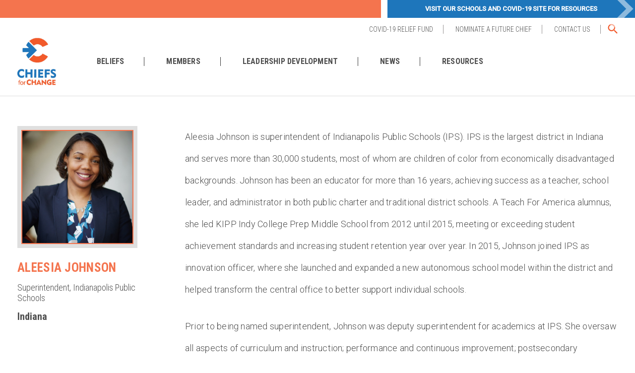

--- FILE ---
content_type: text/html; charset=UTF-8
request_url: https://www.chiefsforchange.org/members/aleesia-johnson/
body_size: 12466
content:
<!DOCTYPE html>
<html lang="en">
<head>
  <meta charset="UTF-8" />
  <meta name="viewport" content="width=device-width, initial-scale=1.0">
  <meta http-equiv="X-UA-Compatible" content="ie=edge">
  <title>Chiefs for Change</title>
  
		<!-- All in One SEO 4.9.1.1 - aioseo.com -->
	<meta name="robots" content="max-image-preview:large" />
	<link rel="canonical" href="https://www.chiefsforchange.org/members/aleesia-johnson/" />
	<meta name="generator" content="All in One SEO (AIOSEO) 4.9.1.1" />
		<meta property="og:locale" content="en_US" />
		<meta property="og:site_name" content="Chiefs for Change -" />
		<meta property="og:type" content="article" />
		<meta property="og:title" content="ALEESIA JOHNSON - Chiefs for Change" />
		<meta property="og:url" content="https://www.chiefsforchange.org/members/aleesia-johnson/" />
		<meta property="article:published_time" content="2020-05-27T16:02:09+00:00" />
		<meta property="article:modified_time" content="2023-09-06T12:39:02+00:00" />
		<meta name="twitter:card" content="summary_large_image" />
		<meta name="twitter:title" content="ALEESIA JOHNSON - Chiefs for Change" />
		<script type="application/ld+json" class="aioseo-schema">
			{"@context":"https:\/\/schema.org","@graph":[{"@type":"BreadcrumbList","@id":"https:\/\/www.chiefsforchange.org\/members\/aleesia-johnson\/#breadcrumblist","itemListElement":[{"@type":"ListItem","@id":"https:\/\/www.chiefsforchange.org#listItem","position":1,"name":"Home","item":"https:\/\/www.chiefsforchange.org","nextItem":{"@type":"ListItem","@id":"https:\/\/www.chiefsforchange.org\/members\/#listItem","name":"Members"}},{"@type":"ListItem","@id":"https:\/\/www.chiefsforchange.org\/members\/#listItem","position":2,"name":"Members","item":"https:\/\/www.chiefsforchange.org\/members\/","nextItem":{"@type":"ListItem","@id":"https:\/\/www.chiefsforchange.org\/member_type\/board-members\/#listItem","name":"Board Members"},"previousItem":{"@type":"ListItem","@id":"https:\/\/www.chiefsforchange.org#listItem","name":"Home"}},{"@type":"ListItem","@id":"https:\/\/www.chiefsforchange.org\/member_type\/board-members\/#listItem","position":3,"name":"Board Members","item":"https:\/\/www.chiefsforchange.org\/member_type\/board-members\/","nextItem":{"@type":"ListItem","@id":"https:\/\/www.chiefsforchange.org\/members\/aleesia-johnson\/#listItem","name":"ALEESIA JOHNSON"},"previousItem":{"@type":"ListItem","@id":"https:\/\/www.chiefsforchange.org\/members\/#listItem","name":"Members"}},{"@type":"ListItem","@id":"https:\/\/www.chiefsforchange.org\/members\/aleesia-johnson\/#listItem","position":4,"name":"ALEESIA JOHNSON","previousItem":{"@type":"ListItem","@id":"https:\/\/www.chiefsforchange.org\/member_type\/board-members\/#listItem","name":"Board Members"}}]},{"@type":"Organization","@id":"https:\/\/www.chiefsforchange.org\/#organization","name":"Chiefs for Change","url":"https:\/\/www.chiefsforchange.org\/"},{"@type":"WebPage","@id":"https:\/\/www.chiefsforchange.org\/members\/aleesia-johnson\/#webpage","url":"https:\/\/www.chiefsforchange.org\/members\/aleesia-johnson\/","name":"ALEESIA JOHNSON - Chiefs for Change","inLanguage":"en-US","isPartOf":{"@id":"https:\/\/www.chiefsforchange.org\/#website"},"breadcrumb":{"@id":"https:\/\/www.chiefsforchange.org\/members\/aleesia-johnson\/#breadcrumblist"},"datePublished":"2020-05-27T16:02:09-04:00","dateModified":"2023-09-06T08:39:02-04:00"},{"@type":"WebSite","@id":"https:\/\/www.chiefsforchange.org\/#website","url":"https:\/\/www.chiefsforchange.org\/","name":"Chiefs for Change","inLanguage":"en-US","publisher":{"@id":"https:\/\/www.chiefsforchange.org\/#organization"}}]}
		</script>
		<!-- All in One SEO -->


	<!-- This site is optimized with the Yoast SEO plugin v26.5 - https://yoast.com/wordpress/plugins/seo/ -->
	<link rel="canonical" href="https://www.chiefsforchange.org/members/aleesia-johnson/" />
	<meta property="og:locale" content="en_US" />
	<meta property="og:type" content="article" />
	<meta property="og:title" content="ALEESIA JOHNSON - Chiefs for Change" />
	<meta property="og:url" content="https://www.chiefsforchange.org/members/aleesia-johnson/" />
	<meta property="og:site_name" content="Chiefs for Change" />
	<meta property="article:modified_time" content="2023-09-06T12:39:02+00:00" />
	<meta name="twitter:card" content="summary_large_image" />
	<script type="application/ld+json" class="yoast-schema-graph">{"@context":"https://schema.org","@graph":[{"@type":"WebPage","@id":"https://www.chiefsforchange.org/members/aleesia-johnson/","url":"https://www.chiefsforchange.org/members/aleesia-johnson/","name":"ALEESIA JOHNSON - Chiefs for Change","isPartOf":{"@id":"https://www.chiefsforchange.org/#website"},"datePublished":"2020-05-27T16:02:09+00:00","dateModified":"2023-09-06T12:39:02+00:00","breadcrumb":{"@id":"https://www.chiefsforchange.org/members/aleesia-johnson/#breadcrumb"},"inLanguage":"en-US","potentialAction":[{"@type":"ReadAction","target":["https://www.chiefsforchange.org/members/aleesia-johnson/"]}]},{"@type":"BreadcrumbList","@id":"https://www.chiefsforchange.org/members/aleesia-johnson/#breadcrumb","itemListElement":[{"@type":"ListItem","position":1,"name":"Home","item":"https://www.chiefsforchange.org/"},{"@type":"ListItem","position":2,"name":"Members","item":"https://www.chiefsforchange.org/members/"},{"@type":"ListItem","position":3,"name":"ALEESIA JOHNSON"}]},{"@type":"WebSite","@id":"https://www.chiefsforchange.org/#website","url":"https://www.chiefsforchange.org/","name":"Chiefs for Change","description":"","potentialAction":[{"@type":"SearchAction","target":{"@type":"EntryPoint","urlTemplate":"https://www.chiefsforchange.org/?s={search_term_string}"},"query-input":{"@type":"PropertyValueSpecification","valueRequired":true,"valueName":"search_term_string"}}],"inLanguage":"en-US"}]}</script>
	<!-- / Yoast SEO plugin. -->


<link rel='dns-prefetch' href='//www.chiefsforchange.org' />
<link rel='dns-prefetch' href='//fonts.googleapis.com' />
<link rel="alternate" title="oEmbed (JSON)" type="application/json+oembed" href="https://www.chiefsforchange.org/wp-json/oembed/1.0/embed?url=https%3A%2F%2Fwww.chiefsforchange.org%2Fmembers%2Faleesia-johnson%2F" />
<link rel="alternate" title="oEmbed (XML)" type="text/xml+oembed" href="https://www.chiefsforchange.org/wp-json/oembed/1.0/embed?url=https%3A%2F%2Fwww.chiefsforchange.org%2Fmembers%2Faleesia-johnson%2F&#038;format=xml" />
		<!-- This site uses the Google Analytics by MonsterInsights plugin v9.10.1 - Using Analytics tracking - https://www.monsterinsights.com/ -->
							<script src="//www.googletagmanager.com/gtag/js?id=G-DR99PPL4Q6"  data-cfasync="false" data-wpfc-render="false" type="text/javascript" async></script>
			<script data-cfasync="false" data-wpfc-render="false" type="text/javascript">
				var mi_version = '9.10.1';
				var mi_track_user = true;
				var mi_no_track_reason = '';
								var MonsterInsightsDefaultLocations = {"page_location":"https:\/\/www.chiefsforchange.org\/members\/aleesia-johnson\/"};
								if ( typeof MonsterInsightsPrivacyGuardFilter === 'function' ) {
					var MonsterInsightsLocations = (typeof MonsterInsightsExcludeQuery === 'object') ? MonsterInsightsPrivacyGuardFilter( MonsterInsightsExcludeQuery ) : MonsterInsightsPrivacyGuardFilter( MonsterInsightsDefaultLocations );
				} else {
					var MonsterInsightsLocations = (typeof MonsterInsightsExcludeQuery === 'object') ? MonsterInsightsExcludeQuery : MonsterInsightsDefaultLocations;
				}

								var disableStrs = [
										'ga-disable-G-DR99PPL4Q6',
									];

				/* Function to detect opted out users */
				function __gtagTrackerIsOptedOut() {
					for (var index = 0; index < disableStrs.length; index++) {
						if (document.cookie.indexOf(disableStrs[index] + '=true') > -1) {
							return true;
						}
					}

					return false;
				}

				/* Disable tracking if the opt-out cookie exists. */
				if (__gtagTrackerIsOptedOut()) {
					for (var index = 0; index < disableStrs.length; index++) {
						window[disableStrs[index]] = true;
					}
				}

				/* Opt-out function */
				function __gtagTrackerOptout() {
					for (var index = 0; index < disableStrs.length; index++) {
						document.cookie = disableStrs[index] + '=true; expires=Thu, 31 Dec 2099 23:59:59 UTC; path=/';
						window[disableStrs[index]] = true;
					}
				}

				if ('undefined' === typeof gaOptout) {
					function gaOptout() {
						__gtagTrackerOptout();
					}
				}
								window.dataLayer = window.dataLayer || [];

				window.MonsterInsightsDualTracker = {
					helpers: {},
					trackers: {},
				};
				if (mi_track_user) {
					function __gtagDataLayer() {
						dataLayer.push(arguments);
					}

					function __gtagTracker(type, name, parameters) {
						if (!parameters) {
							parameters = {};
						}

						if (parameters.send_to) {
							__gtagDataLayer.apply(null, arguments);
							return;
						}

						if (type === 'event') {
														parameters.send_to = monsterinsights_frontend.v4_id;
							var hookName = name;
							if (typeof parameters['event_category'] !== 'undefined') {
								hookName = parameters['event_category'] + ':' + name;
							}

							if (typeof MonsterInsightsDualTracker.trackers[hookName] !== 'undefined') {
								MonsterInsightsDualTracker.trackers[hookName](parameters);
							} else {
								__gtagDataLayer('event', name, parameters);
							}
							
						} else {
							__gtagDataLayer.apply(null, arguments);
						}
					}

					__gtagTracker('js', new Date());
					__gtagTracker('set', {
						'developer_id.dZGIzZG': true,
											});
					if ( MonsterInsightsLocations.page_location ) {
						__gtagTracker('set', MonsterInsightsLocations);
					}
										__gtagTracker('config', 'G-DR99PPL4Q6', {"forceSSL":"true","link_attribution":"true"} );
										window.gtag = __gtagTracker;										(function () {
						/* https://developers.google.com/analytics/devguides/collection/analyticsjs/ */
						/* ga and __gaTracker compatibility shim. */
						var noopfn = function () {
							return null;
						};
						var newtracker = function () {
							return new Tracker();
						};
						var Tracker = function () {
							return null;
						};
						var p = Tracker.prototype;
						p.get = noopfn;
						p.set = noopfn;
						p.send = function () {
							var args = Array.prototype.slice.call(arguments);
							args.unshift('send');
							__gaTracker.apply(null, args);
						};
						var __gaTracker = function () {
							var len = arguments.length;
							if (len === 0) {
								return;
							}
							var f = arguments[len - 1];
							if (typeof f !== 'object' || f === null || typeof f.hitCallback !== 'function') {
								if ('send' === arguments[0]) {
									var hitConverted, hitObject = false, action;
									if ('event' === arguments[1]) {
										if ('undefined' !== typeof arguments[3]) {
											hitObject = {
												'eventAction': arguments[3],
												'eventCategory': arguments[2],
												'eventLabel': arguments[4],
												'value': arguments[5] ? arguments[5] : 1,
											}
										}
									}
									if ('pageview' === arguments[1]) {
										if ('undefined' !== typeof arguments[2]) {
											hitObject = {
												'eventAction': 'page_view',
												'page_path': arguments[2],
											}
										}
									}
									if (typeof arguments[2] === 'object') {
										hitObject = arguments[2];
									}
									if (typeof arguments[5] === 'object') {
										Object.assign(hitObject, arguments[5]);
									}
									if ('undefined' !== typeof arguments[1].hitType) {
										hitObject = arguments[1];
										if ('pageview' === hitObject.hitType) {
											hitObject.eventAction = 'page_view';
										}
									}
									if (hitObject) {
										action = 'timing' === arguments[1].hitType ? 'timing_complete' : hitObject.eventAction;
										hitConverted = mapArgs(hitObject);
										__gtagTracker('event', action, hitConverted);
									}
								}
								return;
							}

							function mapArgs(args) {
								var arg, hit = {};
								var gaMap = {
									'eventCategory': 'event_category',
									'eventAction': 'event_action',
									'eventLabel': 'event_label',
									'eventValue': 'event_value',
									'nonInteraction': 'non_interaction',
									'timingCategory': 'event_category',
									'timingVar': 'name',
									'timingValue': 'value',
									'timingLabel': 'event_label',
									'page': 'page_path',
									'location': 'page_location',
									'title': 'page_title',
									'referrer' : 'page_referrer',
								};
								for (arg in args) {
																		if (!(!args.hasOwnProperty(arg) || !gaMap.hasOwnProperty(arg))) {
										hit[gaMap[arg]] = args[arg];
									} else {
										hit[arg] = args[arg];
									}
								}
								return hit;
							}

							try {
								f.hitCallback();
							} catch (ex) {
							}
						};
						__gaTracker.create = newtracker;
						__gaTracker.getByName = newtracker;
						__gaTracker.getAll = function () {
							return [];
						};
						__gaTracker.remove = noopfn;
						__gaTracker.loaded = true;
						window['__gaTracker'] = __gaTracker;
					})();
									} else {
										console.log("");
					(function () {
						function __gtagTracker() {
							return null;
						}

						window['__gtagTracker'] = __gtagTracker;
						window['gtag'] = __gtagTracker;
					})();
									}
			</script>
							<!-- / Google Analytics by MonsterInsights -->
		<style id='wp-img-auto-sizes-contain-inline-css' type='text/css'>
img:is([sizes=auto i],[sizes^="auto," i]){contain-intrinsic-size:3000px 1500px}
/*# sourceURL=wp-img-auto-sizes-contain-inline-css */
</style>
<link rel='stylesheet' id='formidable-css' href='https://www.chiefsforchange.org/wp-content/plugins/formidable/css/formidableforms.css?ver=1291719' type='text/css' media='all' />
<style id='wp-emoji-styles-inline-css' type='text/css'>

	img.wp-smiley, img.emoji {
		display: inline !important;
		border: none !important;
		box-shadow: none !important;
		height: 1em !important;
		width: 1em !important;
		margin: 0 0.07em !important;
		vertical-align: -0.1em !important;
		background: none !important;
		padding: 0 !important;
	}
/*# sourceURL=wp-emoji-styles-inline-css */
</style>
<style id='wp-block-library-inline-css' type='text/css'>
:root{--wp-block-synced-color:#7a00df;--wp-block-synced-color--rgb:122,0,223;--wp-bound-block-color:var(--wp-block-synced-color);--wp-editor-canvas-background:#ddd;--wp-admin-theme-color:#007cba;--wp-admin-theme-color--rgb:0,124,186;--wp-admin-theme-color-darker-10:#006ba1;--wp-admin-theme-color-darker-10--rgb:0,107,160.5;--wp-admin-theme-color-darker-20:#005a87;--wp-admin-theme-color-darker-20--rgb:0,90,135;--wp-admin-border-width-focus:2px}@media (min-resolution:192dpi){:root{--wp-admin-border-width-focus:1.5px}}.wp-element-button{cursor:pointer}:root .has-very-light-gray-background-color{background-color:#eee}:root .has-very-dark-gray-background-color{background-color:#313131}:root .has-very-light-gray-color{color:#eee}:root .has-very-dark-gray-color{color:#313131}:root .has-vivid-green-cyan-to-vivid-cyan-blue-gradient-background{background:linear-gradient(135deg,#00d084,#0693e3)}:root .has-purple-crush-gradient-background{background:linear-gradient(135deg,#34e2e4,#4721fb 50%,#ab1dfe)}:root .has-hazy-dawn-gradient-background{background:linear-gradient(135deg,#faaca8,#dad0ec)}:root .has-subdued-olive-gradient-background{background:linear-gradient(135deg,#fafae1,#67a671)}:root .has-atomic-cream-gradient-background{background:linear-gradient(135deg,#fdd79a,#004a59)}:root .has-nightshade-gradient-background{background:linear-gradient(135deg,#330968,#31cdcf)}:root .has-midnight-gradient-background{background:linear-gradient(135deg,#020381,#2874fc)}:root{--wp--preset--font-size--normal:16px;--wp--preset--font-size--huge:42px}.has-regular-font-size{font-size:1em}.has-larger-font-size{font-size:2.625em}.has-normal-font-size{font-size:var(--wp--preset--font-size--normal)}.has-huge-font-size{font-size:var(--wp--preset--font-size--huge)}.has-text-align-center{text-align:center}.has-text-align-left{text-align:left}.has-text-align-right{text-align:right}.has-fit-text{white-space:nowrap!important}#end-resizable-editor-section{display:none}.aligncenter{clear:both}.items-justified-left{justify-content:flex-start}.items-justified-center{justify-content:center}.items-justified-right{justify-content:flex-end}.items-justified-space-between{justify-content:space-between}.screen-reader-text{border:0;clip-path:inset(50%);height:1px;margin:-1px;overflow:hidden;padding:0;position:absolute;width:1px;word-wrap:normal!important}.screen-reader-text:focus{background-color:#ddd;clip-path:none;color:#444;display:block;font-size:1em;height:auto;left:5px;line-height:normal;padding:15px 23px 14px;text-decoration:none;top:5px;width:auto;z-index:100000}html :where(.has-border-color){border-style:solid}html :where([style*=border-top-color]){border-top-style:solid}html :where([style*=border-right-color]){border-right-style:solid}html :where([style*=border-bottom-color]){border-bottom-style:solid}html :where([style*=border-left-color]){border-left-style:solid}html :where([style*=border-width]){border-style:solid}html :where([style*=border-top-width]){border-top-style:solid}html :where([style*=border-right-width]){border-right-style:solid}html :where([style*=border-bottom-width]){border-bottom-style:solid}html :where([style*=border-left-width]){border-left-style:solid}html :where(img[class*=wp-image-]){height:auto;max-width:100%}:where(figure){margin:0 0 1em}html :where(.is-position-sticky){--wp-admin--admin-bar--position-offset:var(--wp-admin--admin-bar--height,0px)}@media screen and (max-width:600px){html :where(.is-position-sticky){--wp-admin--admin-bar--position-offset:0px}}

/*# sourceURL=wp-block-library-inline-css */
</style><style id='global-styles-inline-css' type='text/css'>
:root{--wp--preset--aspect-ratio--square: 1;--wp--preset--aspect-ratio--4-3: 4/3;--wp--preset--aspect-ratio--3-4: 3/4;--wp--preset--aspect-ratio--3-2: 3/2;--wp--preset--aspect-ratio--2-3: 2/3;--wp--preset--aspect-ratio--16-9: 16/9;--wp--preset--aspect-ratio--9-16: 9/16;--wp--preset--color--black: #000000;--wp--preset--color--cyan-bluish-gray: #abb8c3;--wp--preset--color--white: #ffffff;--wp--preset--color--pale-pink: #f78da7;--wp--preset--color--vivid-red: #cf2e2e;--wp--preset--color--luminous-vivid-orange: #ff6900;--wp--preset--color--luminous-vivid-amber: #fcb900;--wp--preset--color--light-green-cyan: #7bdcb5;--wp--preset--color--vivid-green-cyan: #00d084;--wp--preset--color--pale-cyan-blue: #8ed1fc;--wp--preset--color--vivid-cyan-blue: #0693e3;--wp--preset--color--vivid-purple: #9b51e0;--wp--preset--gradient--vivid-cyan-blue-to-vivid-purple: linear-gradient(135deg,rgb(6,147,227) 0%,rgb(155,81,224) 100%);--wp--preset--gradient--light-green-cyan-to-vivid-green-cyan: linear-gradient(135deg,rgb(122,220,180) 0%,rgb(0,208,130) 100%);--wp--preset--gradient--luminous-vivid-amber-to-luminous-vivid-orange: linear-gradient(135deg,rgb(252,185,0) 0%,rgb(255,105,0) 100%);--wp--preset--gradient--luminous-vivid-orange-to-vivid-red: linear-gradient(135deg,rgb(255,105,0) 0%,rgb(207,46,46) 100%);--wp--preset--gradient--very-light-gray-to-cyan-bluish-gray: linear-gradient(135deg,rgb(238,238,238) 0%,rgb(169,184,195) 100%);--wp--preset--gradient--cool-to-warm-spectrum: linear-gradient(135deg,rgb(74,234,220) 0%,rgb(151,120,209) 20%,rgb(207,42,186) 40%,rgb(238,44,130) 60%,rgb(251,105,98) 80%,rgb(254,248,76) 100%);--wp--preset--gradient--blush-light-purple: linear-gradient(135deg,rgb(255,206,236) 0%,rgb(152,150,240) 100%);--wp--preset--gradient--blush-bordeaux: linear-gradient(135deg,rgb(254,205,165) 0%,rgb(254,45,45) 50%,rgb(107,0,62) 100%);--wp--preset--gradient--luminous-dusk: linear-gradient(135deg,rgb(255,203,112) 0%,rgb(199,81,192) 50%,rgb(65,88,208) 100%);--wp--preset--gradient--pale-ocean: linear-gradient(135deg,rgb(255,245,203) 0%,rgb(182,227,212) 50%,rgb(51,167,181) 100%);--wp--preset--gradient--electric-grass: linear-gradient(135deg,rgb(202,248,128) 0%,rgb(113,206,126) 100%);--wp--preset--gradient--midnight: linear-gradient(135deg,rgb(2,3,129) 0%,rgb(40,116,252) 100%);--wp--preset--font-size--small: 13px;--wp--preset--font-size--medium: 20px;--wp--preset--font-size--large: 36px;--wp--preset--font-size--x-large: 42px;--wp--preset--spacing--20: 0.44rem;--wp--preset--spacing--30: 0.67rem;--wp--preset--spacing--40: 1rem;--wp--preset--spacing--50: 1.5rem;--wp--preset--spacing--60: 2.25rem;--wp--preset--spacing--70: 3.38rem;--wp--preset--spacing--80: 5.06rem;--wp--preset--shadow--natural: 6px 6px 9px rgba(0, 0, 0, 0.2);--wp--preset--shadow--deep: 12px 12px 50px rgba(0, 0, 0, 0.4);--wp--preset--shadow--sharp: 6px 6px 0px rgba(0, 0, 0, 0.2);--wp--preset--shadow--outlined: 6px 6px 0px -3px rgb(255, 255, 255), 6px 6px rgb(0, 0, 0);--wp--preset--shadow--crisp: 6px 6px 0px rgb(0, 0, 0);}:where(.is-layout-flex){gap: 0.5em;}:where(.is-layout-grid){gap: 0.5em;}body .is-layout-flex{display: flex;}.is-layout-flex{flex-wrap: wrap;align-items: center;}.is-layout-flex > :is(*, div){margin: 0;}body .is-layout-grid{display: grid;}.is-layout-grid > :is(*, div){margin: 0;}:where(.wp-block-columns.is-layout-flex){gap: 2em;}:where(.wp-block-columns.is-layout-grid){gap: 2em;}:where(.wp-block-post-template.is-layout-flex){gap: 1.25em;}:where(.wp-block-post-template.is-layout-grid){gap: 1.25em;}.has-black-color{color: var(--wp--preset--color--black) !important;}.has-cyan-bluish-gray-color{color: var(--wp--preset--color--cyan-bluish-gray) !important;}.has-white-color{color: var(--wp--preset--color--white) !important;}.has-pale-pink-color{color: var(--wp--preset--color--pale-pink) !important;}.has-vivid-red-color{color: var(--wp--preset--color--vivid-red) !important;}.has-luminous-vivid-orange-color{color: var(--wp--preset--color--luminous-vivid-orange) !important;}.has-luminous-vivid-amber-color{color: var(--wp--preset--color--luminous-vivid-amber) !important;}.has-light-green-cyan-color{color: var(--wp--preset--color--light-green-cyan) !important;}.has-vivid-green-cyan-color{color: var(--wp--preset--color--vivid-green-cyan) !important;}.has-pale-cyan-blue-color{color: var(--wp--preset--color--pale-cyan-blue) !important;}.has-vivid-cyan-blue-color{color: var(--wp--preset--color--vivid-cyan-blue) !important;}.has-vivid-purple-color{color: var(--wp--preset--color--vivid-purple) !important;}.has-black-background-color{background-color: var(--wp--preset--color--black) !important;}.has-cyan-bluish-gray-background-color{background-color: var(--wp--preset--color--cyan-bluish-gray) !important;}.has-white-background-color{background-color: var(--wp--preset--color--white) !important;}.has-pale-pink-background-color{background-color: var(--wp--preset--color--pale-pink) !important;}.has-vivid-red-background-color{background-color: var(--wp--preset--color--vivid-red) !important;}.has-luminous-vivid-orange-background-color{background-color: var(--wp--preset--color--luminous-vivid-orange) !important;}.has-luminous-vivid-amber-background-color{background-color: var(--wp--preset--color--luminous-vivid-amber) !important;}.has-light-green-cyan-background-color{background-color: var(--wp--preset--color--light-green-cyan) !important;}.has-vivid-green-cyan-background-color{background-color: var(--wp--preset--color--vivid-green-cyan) !important;}.has-pale-cyan-blue-background-color{background-color: var(--wp--preset--color--pale-cyan-blue) !important;}.has-vivid-cyan-blue-background-color{background-color: var(--wp--preset--color--vivid-cyan-blue) !important;}.has-vivid-purple-background-color{background-color: var(--wp--preset--color--vivid-purple) !important;}.has-black-border-color{border-color: var(--wp--preset--color--black) !important;}.has-cyan-bluish-gray-border-color{border-color: var(--wp--preset--color--cyan-bluish-gray) !important;}.has-white-border-color{border-color: var(--wp--preset--color--white) !important;}.has-pale-pink-border-color{border-color: var(--wp--preset--color--pale-pink) !important;}.has-vivid-red-border-color{border-color: var(--wp--preset--color--vivid-red) !important;}.has-luminous-vivid-orange-border-color{border-color: var(--wp--preset--color--luminous-vivid-orange) !important;}.has-luminous-vivid-amber-border-color{border-color: var(--wp--preset--color--luminous-vivid-amber) !important;}.has-light-green-cyan-border-color{border-color: var(--wp--preset--color--light-green-cyan) !important;}.has-vivid-green-cyan-border-color{border-color: var(--wp--preset--color--vivid-green-cyan) !important;}.has-pale-cyan-blue-border-color{border-color: var(--wp--preset--color--pale-cyan-blue) !important;}.has-vivid-cyan-blue-border-color{border-color: var(--wp--preset--color--vivid-cyan-blue) !important;}.has-vivid-purple-border-color{border-color: var(--wp--preset--color--vivid-purple) !important;}.has-vivid-cyan-blue-to-vivid-purple-gradient-background{background: var(--wp--preset--gradient--vivid-cyan-blue-to-vivid-purple) !important;}.has-light-green-cyan-to-vivid-green-cyan-gradient-background{background: var(--wp--preset--gradient--light-green-cyan-to-vivid-green-cyan) !important;}.has-luminous-vivid-amber-to-luminous-vivid-orange-gradient-background{background: var(--wp--preset--gradient--luminous-vivid-amber-to-luminous-vivid-orange) !important;}.has-luminous-vivid-orange-to-vivid-red-gradient-background{background: var(--wp--preset--gradient--luminous-vivid-orange-to-vivid-red) !important;}.has-very-light-gray-to-cyan-bluish-gray-gradient-background{background: var(--wp--preset--gradient--very-light-gray-to-cyan-bluish-gray) !important;}.has-cool-to-warm-spectrum-gradient-background{background: var(--wp--preset--gradient--cool-to-warm-spectrum) !important;}.has-blush-light-purple-gradient-background{background: var(--wp--preset--gradient--blush-light-purple) !important;}.has-blush-bordeaux-gradient-background{background: var(--wp--preset--gradient--blush-bordeaux) !important;}.has-luminous-dusk-gradient-background{background: var(--wp--preset--gradient--luminous-dusk) !important;}.has-pale-ocean-gradient-background{background: var(--wp--preset--gradient--pale-ocean) !important;}.has-electric-grass-gradient-background{background: var(--wp--preset--gradient--electric-grass) !important;}.has-midnight-gradient-background{background: var(--wp--preset--gradient--midnight) !important;}.has-small-font-size{font-size: var(--wp--preset--font-size--small) !important;}.has-medium-font-size{font-size: var(--wp--preset--font-size--medium) !important;}.has-large-font-size{font-size: var(--wp--preset--font-size--large) !important;}.has-x-large-font-size{font-size: var(--wp--preset--font-size--x-large) !important;}
/*# sourceURL=global-styles-inline-css */
</style>

<style id='classic-theme-styles-inline-css' type='text/css'>
/*! This file is auto-generated */
.wp-block-button__link{color:#fff;background-color:#32373c;border-radius:9999px;box-shadow:none;text-decoration:none;padding:calc(.667em + 2px) calc(1.333em + 2px);font-size:1.125em}.wp-block-file__button{background:#32373c;color:#fff;text-decoration:none}
/*# sourceURL=/wp-includes/css/classic-themes.min.css */
</style>
<link rel='stylesheet' id='cfc-fonts-css' href='https://fonts.googleapis.com/css2?family=Roboto%3Awght%40300%3B400%3B500&#038;display=swap&#038;ver=1.11.1' type='text/css' media='all' />
<link rel='stylesheet' id='cfc-fonts-2-css' href='https://fonts.googleapis.com/css2?family=Roboto+Condensed%3Awght%40300%3B400%3B700&#038;display=swap&#038;ver=1.11.1' type='text/css' media='all' />
<link rel='stylesheet' id='style-css' href='https://www.chiefsforchange.org/wp-content/themes/cfc-theme/style.css?ver=1.11.1' type='text/css' media='all' />
<script type="text/javascript" src="https://www.chiefsforchange.org/wp-content/plugins/google-analytics-for-wordpress/assets/js/frontend-gtag.min.js?ver=9.10.1" id="monsterinsights-frontend-script-js" async="async" data-wp-strategy="async"></script>
<script data-cfasync="false" data-wpfc-render="false" type="text/javascript" id='monsterinsights-frontend-script-js-extra'>/* <![CDATA[ */
var monsterinsights_frontend = {"js_events_tracking":"true","download_extensions":"doc,pdf,ppt,zip,xls,docx,pptx,xlsx","inbound_paths":"[{\"path\":\"\\\/go\\\/\",\"label\":\"affiliate\"},{\"path\":\"\\\/recommend\\\/\",\"label\":\"affiliate\"}]","home_url":"https:\/\/www.chiefsforchange.org","hash_tracking":"false","v4_id":"G-DR99PPL4Q6"};/* ]]> */
</script>
<script type="text/javascript" src="https://www.chiefsforchange.org/wp-content/themes/cfc-theme/uneets/dist/js/main.js?ver=1.1" id="uneets-dist-js"></script>
<link rel="https://api.w.org/" href="https://www.chiefsforchange.org/wp-json/" /><link rel="EditURI" type="application/rsd+xml" title="RSD" href="https://www.chiefsforchange.org/xmlrpc.php?rsd" />
<meta name="generator" content="WordPress 6.9" />
<link rel='shortlink' href='https://www.chiefsforchange.org/?p=397' />
<!-- Global site tag (gtag.js) - Google Analytics --> 
<script async src="https://www.googletagmanager.com/gtag/js?id=UA-61645997-1"></script> 
<script>   
window.dataLayer = window.dataLayer || []; function gtag(){dataLayer.push(arguments);} gtag('js', new Date()); gtag('config', 'UA-61645997-1');
</script>

<!-- Facebook Domain Vefification --> 
<meta name="facebook-domain-verification" content="2j013dtbqq3v2jtha3ma2u42a8ho5s" /><script type="text/javascript">document.documentElement.className += " js";</script>
<link rel="icon" href="https://www.chiefsforchange.org/wp-content/uploads/2020/07/favicon.ico" sizes="32x32" />
<link rel="icon" href="https://www.chiefsforchange.org/wp-content/uploads/2020/07/favicon.ico" sizes="192x192" />
<link rel="apple-touch-icon" href="https://www.chiefsforchange.org/wp-content/uploads/2020/07/favicon.ico" />
<meta name="msapplication-TileImage" content="https://www.chiefsforchange.org/wp-content/uploads/2020/07/favicon.ico" />
  <script type="text/javascript" src="//cdn.jsdelivr.net/npm/slick-carousel@1.8.1/slick/slick.min.js"></script>
    <!-- Facebook Pixel Code -->
    <script>
    !function(f,b,e,v,n,t,s)
    {if(f.fbq)return;n=f.fbq=function(){n.callMethod?
    n.callMethod.apply(n,arguments):n.queue.push(arguments)};
    if(!f._fbq)f._fbq=n;n.push=n;n.loaded=!0;n.version='2.0';
    n.queue=[];t=b.createElement(e);t.async=!0;
    t.src=v;s=b.getElementsByTagName(e)[0];
    s.parentNode.insertBefore(t,s)}(window,document,'script',
    'https://connect.facebook.net/en_US/fbevents.js');
    fbq('init', '761848097788274'); 
    fbq('track', 'PageView');
    fbq('track', 'Lead');
    </script>
    <noscript>
    <img height="1" width="1" 
    src="https://www.facebook.com/tr?id=503119193992205&ev=PageView
    &noscript=1"/>
</noscript>
<!-- End Facebook Pixel Code -->
</head>
<body class="u_body ">
  
  <header class="m_header">
  <div class="covid">
    <div class="orange">
    </div>
    <div class="blue">
      <a href="https://covid.chiefsforchange.org/" target="blank"><p>visit our Schools and Covid-19 site for resources</p></a>
    </div>
  </div>
  <div class="top-area">
    <div class="wrapper">
      <ul id="menu-top-menu" class="top-menu"><li id="menu-item-1361" class="menu-item menu-item-type-custom menu-item-object-custom menu-item-1361"><a href="https://donorbox.org/chiefsforchange?default_interval=o">COVID-19 Relief Fund</a></li>
<li id="menu-item-12105" class="menu-item menu-item-type-custom menu-item-object-custom menu-item-12105"><a target="_blank" href="https://www.chiefsforchange.org/leadership-development/">Nominate a Future Chief</a></li>
<li id="menu-item-1351" class="menu-item menu-item-type-post_type menu-item-object-page menu-item-1351"><a href="https://www.chiefsforchange.org/contact-us/">Contact Us</a></li>
</ul>      <div class="search">
        <a href="javascript:;" rel="search">
          <svg class="m_svgxlink"   alt="Search" >
  <use xlink:href="/wp-content/themes/cfc-theme/uneets/dist/assets/stack/svg/sprite.stack.svg#search" />
</svg>        </a>
      </div>
    </div>
  </div>
  <div class="wrapper">
    <div class="logo-area">
      <h1 class="m_logo">
  <a href="/" rel="home">
    <svg class="m_svgxlink"   alt="Chiefs for Change Logo" >
  <use xlink:href="/wp-content/themes/cfc-theme/uneets/dist/assets/stack/svg/sprite.stack.svg#logo" />
</svg>    <span>Chiefs for Change</span>
  </a>
</h1>    </div>
    <div class="menu">
      <ul id="menu-main-menu" class="main-menu"><li id="menu-item-96" class="menu-item menu-item-type-post_type menu-item-object-page menu-item-96"><a href="https://www.chiefsforchange.org/beliefs/">Beliefs</a></li>
<li id="menu-item-98" class="menu-item menu-item-type-custom menu-item-object-custom menu-item-98"><a href="/members/">Members</a></li>
<li id="menu-item-97" class="menu-item menu-item-type-post_type menu-item-object-page menu-item-has-children menu-item-97"><a href="https://www.chiefsforchange.org/leadership-development/">Leadership Development</a>
<ul class="sub-menu">
	<li id="menu-item-481" class="menu-item menu-item-type-custom menu-item-object-custom menu-item-481"><a href="https://www.chiefsforchange.org/future-chiefs/">Meet our Future Chiefs</a></li>
</ul>
</li>
<li id="menu-item-99" class="menu-item menu-item-type-custom menu-item-object-custom menu-item-99"><a href="/news/">News</a></li>
<li id="menu-item-100" class="menu-item menu-item-type-custom menu-item-object-custom menu-item-100"><a href="/resources/">Resources</a></li>
</ul>    </div>
    <div class="mobile-btn">
      <a href="javascript:;">
        <svg class="m_svgxlink"   alt="Toggle Menu" >
  <use xlink:href="/wp-content/themes/cfc-theme/uneets/dist/assets/stack/svg/sprite.stack.svg#menu-toggle" />
</svg>      </a>
    </div>
  </div>
  <div class="mobile-menu">
    <div class="wrapper">
      <ul id="menu-main-menu-1" class="main-menu"><li class="menu-item menu-item-type-post_type menu-item-object-page menu-item-96"><a href="https://www.chiefsforchange.org/beliefs/">Beliefs</a></li>
<li class="menu-item menu-item-type-custom menu-item-object-custom menu-item-98"><a href="/members/">Members</a></li>
<li class="menu-item menu-item-type-post_type menu-item-object-page menu-item-has-children menu-item-97"><a href="https://www.chiefsforchange.org/leadership-development/">Leadership Development</a>
<ul class="sub-menu">
	<li class="menu-item menu-item-type-custom menu-item-object-custom menu-item-481"><a href="https://www.chiefsforchange.org/future-chiefs/">Meet our Future Chiefs</a></li>
</ul>
</li>
<li class="menu-item menu-item-type-custom menu-item-object-custom menu-item-99"><a href="/news/">News</a></li>
<li class="menu-item menu-item-type-custom menu-item-object-custom menu-item-100"><a href="/resources/">Resources</a></li>
</ul>    </div>
  </div>
</header><div class="u_search-overlay">
  <div class="wrapper">
    <a class="btn-close" href="javascript:;">
      <svg class="m_svgxlink"   alt="Close" >
  <use xlink:href="/wp-content/themes/cfc-theme/uneets/dist/assets/stack/svg/sprite.stack.svg#icon-x" />
</svg>    </a>
    <form method="get" id="searchform" action="https://www.chiefsforchange.org/">
  <div class="m_filter-search">
  <input name="s" id="s" type="text" placeholder="Search" value="">
  <button></button>
</div></form>  </div>
</div>  <main class="main-content">
    <div class="u_tpl-members-single">
    <div class="u_person-detail">
    <div class="wrapper">
        <div class="content-information">
                        <div class="border">
                <div class="image" style="background-image: url('https://www.chiefsforchange.org/wp-content/uploads/2020/05/Aleesia-Johnson-1.jpg');"></div>
            </div>
            
            <h1>ALEESIA  JOHNSON</h1>

                        <p>Superintendent, Indianapolis Public Schools<br />
</p>
            
                            <span>Indiana</span>
                        
                    </div>
        <div class="content-text">
                            <p>Aleesia Johnson is superintendent of Indianapolis Public Schools (IPS). IPS is the largest district in Indiana and serves more than 30,000 students, most of whom are children of color from economically disadvantaged backgrounds. Johnson has been an educator for more than 16 years, achieving success as a teacher, school leader, and administrator in both public charter and traditional district schools. A Teach For America alumnus, she led KIPP Indy College Prep Middle School from 2012 until 2015, meeting or exceeding student achievement standards and increasing student retention year over year. In 2015, Johnson joined IPS as innovation officer, where she launched and expanded a new autonomous school model within the district and helped transform the central office to better support individual schools.</p>
<p>Prior to being named superintendent, Johnson was deputy superintendent for academics at IPS. She oversaw all aspects of curriculum and instruction; performance and continuous improvement; postsecondary readiness; special education; student services; and portfolio initiatives. She implemented strategies that led to increased academic and postsecondary outcomes related to the district’s 3Es: enrollment in a two- or four-year college or university, enlistment in the military, or employment at a livable wage upon graduation.</p>
<p>A native of Evansville, Ind., Johnson comes from a long line of educators, including her mother, who is an elementary school principal; and her grandfather, Anthony Brooks, one of the few African-American administrators in the Evansville area during the 1970s and 80s.</p>
<p>Johnson holds a doctorate in educational leadership and a master’s in secondary education from Oakland City University, a master’s in social work from the University of Michigan, and a bachelor’s from Agnes Scott College. She is an alumnus of the fourth cohort of the Future Chiefs leadership development program.</p>
                    </div>
    </div>
</div></div>  </main>

  <div class="m_footer">
  <div class="wrapper">
    <div class="footer-content">
      <div class="signup-col">
        <div class="signup-form">
          <div class="form_footer">
            <section id="text-2" class="widget widget_text"><h2 class="widget-title">Subscribe to Receive Updates</h2>			<div class="textwidget"><div class="frm_forms  with_frm_style frm_style_formidable-style" id="frm_form_9_container" >
<form enctype="multipart/form-data" method="post" class="frm-show-form  frm_pro_form " id="form_contactusfooter" >
<div class="frm_form_fields ">
<fieldset>
<legend class="frm_screen_reader">Contact us footer</legend>

<div class="frm_fields_container">
<input type="hidden" name="frm_action" value="create" />
<input type="hidden" name="form_id" value="9" />
<input type="hidden" name="frm_hide_fields_9" id="frm_hide_fields_9" value="" />
<input type="hidden" name="form_key" value="contactusfooter" />
<input type="hidden" name="item_meta[0]" value="" />
<input type="hidden" id="frm_submit_entry_9" name="frm_submit_entry_9" value="c389d97ce6" /><input type="hidden" name="_wp_http_referer" value="/members/aleesia-johnson/" /><div id="frm_field_127_container" class="frm_form_field form-field  frm_required_field frm_top_container">
    <label for="field_1tk9p" id="field_1tk9p_label" class="frm_primary_label">
        <span class="frm_required"></span>
    </label>
    <input type="text" id="field_1tk9p" name="item_meta[127]" value=""  placeholder="First name" data-reqmsg="This field cannot be blank." aria-required="true" data-invmsg="Text is invalid" aria-invalid="false"  />
    
    
</div>
<div id="frm_field_128_container" class="frm_form_field form-field  frm_required_field frm_top_container">
    <label for="field_kk2h8" id="field_kk2h8_label" class="frm_primary_label">
        <span class="frm_required"></span>
    </label>
    <input type="text" id="field_kk2h8" name="item_meta[128]" value=""  placeholder="Last name" data-reqmsg="This field cannot be blank." aria-required="true" data-invmsg="Text is invalid" aria-invalid="false"  />
    
    
</div>
<div id="frm_field_129_container" class="frm_form_field form-field  frm_required_field frm_top_container">
    <label for="field_hku3y" id="field_hku3y_label" class="frm_primary_label">
        <span class="frm_required"></span>
    </label>
    <input type="text" id="field_hku3y" name="item_meta[129]" value=""  placeholder="Title" data-reqmsg="This field cannot be blank." aria-required="true" data-invmsg="Text is invalid" aria-invalid="false"  />
    
    
</div>
<div id="frm_field_130_container" class="frm_form_field form-field  frm_required_field frm_top_container">
    <label for="field_mh8j4" id="field_mh8j4_label" class="frm_primary_label">
        <span class="frm_required"></span>
    </label>
    <input type="text" id="field_mh8j4" name="item_meta[130]" value=""  placeholder="Organization" data-reqmsg="This field cannot be blank." aria-required="true" data-invmsg="Text is invalid" aria-invalid="false"  />
    
    
</div>
<div id="frm_field_131_container" class="frm_form_field form-field  frm_required_field frm_top_container">
    <label for="field_eo3mp" id="field_eo3mp_label" class="frm_primary_label">
        <span class="frm_required"></span>
    </label>
    <input type="email" id="field_eo3mp" name="item_meta[131]" value=""  placeholder="Email" data-reqmsg="This field cannot be blank." aria-required="true" data-invmsg="Email is invalid" aria-invalid="false"  />
    
    
</div>
<div id="frm_field_142_container" class="frm_form_field form-field  frm_none_container">
    <label for="g-recaptcha-response" id="field_38hm0_label" class="frm_primary_label">reCAPTCHA
        <span class="frm_required"></span>
    </label>
    <div  id="field_38hm0" class="frm-g-recaptcha" data-sitekey="6LdDjLcZAAAAAP1SZU7IVXDO0wHKiCdE3zcoXUEN" data-size="normal" data-theme="light"></div>
    
    
</div>
<div id="frm_field_146_container" class="frm_form_field form-field  frm_top_container">
    <label for="field_g0nlq" id="field_g0nlq_label" class="frm_primary_label">Email
        <span class="frm_required"></span>
    </label>
    <input type="email" id="field_g0nlq" name="item_meta[146]" value=""  data-invmsg="Email is invalid" aria-invalid="false"  />
    
    
</div>
<div id="frm_field_197_container" class="frm_form_field form-field ">
	<div class="frm_submit">

<button class="frm_button_submit frm_final_submit" type="submit"   formnovalidate="formnovalidate">Submit</button>

</div>
</div>
	<input type="hidden" name="item_key" value="" />
			<div id="frm_field_199_container">
			<label for="field_cxof6" >
				If you are human, leave this field blank.			</label>
			<input  id="field_cxof6" type="text" class="frm_form_field form-field frm_verify" name="item_meta[199]" value=""  />
		</div>
		<input name="frm_state" type="hidden" value="7z76upYcpd814rJ7R9/WKr7F69ixBWQN6YlbcqWDgR0=" /></div>
</fieldset>
</div>

<p style="display: none !important;" class="akismet-fields-container" data-prefix="ak_"><label>&#916;<textarea name="ak_hp_textarea" cols="45" rows="8" maxlength="100"></textarea></label><input type="hidden" id="ak_js_1" name="ak_js" value="228"/><script>document.getElementById( "ak_js_1" ).setAttribute( "value", ( new Date() ).getTime() );</script></p></form>
</div>

</div>
		</section>          </div>
        </div>
      </div>
      <div class="footer-menu">
        <ul id="menu-footer-menu" class="top-menu"><li id="menu-item-242" class="nominationContent menu-item menu-item-type-post_type menu-item-object-page menu-item-242"><a href="https://www.chiefsforchange.org/nominate/">Nominate a future chief</a></li>
<li id="menu-item-243" class="menu-item menu-item-type-custom menu-item-object-custom menu-item-243"><a href="/team">Team</a></li>
<li id="menu-item-244" class="menu-item menu-item-type-custom menu-item-object-custom menu-item-244"><a href="/careers">Careers</a></li>
<li id="menu-item-1352" class="menu-item menu-item-type-post_type menu-item-object-page menu-item-1352"><a href="https://www.chiefsforchange.org/contact-us/">Contact Us</a></li>
<li id="menu-item-1456" class="menu-item menu-item-type-post_type menu-item-object-page menu-item-1456"><a href="https://www.chiefsforchange.org/media-inquiries/">Media Inquiries</a></li>
</ul>                
        <div class="social">
                    <a target="_blank" href="https://www.facebook.com/chiefsforchange" class="social-icon">
            <img src="https://www.chiefsforchange.org/wp-content/uploads/2024/05/Facebook_Logo_Primary-e1717102169584.png" width="45" title="Facebook" alt="" />
          </a>
                    <a target="_blank" href="https://www.linkedin.com/company/chiefs-for-change/" class="social-icon">
            <img src="https://www.chiefsforchange.org/wp-content/uploads/2022/12/linkedin.png" width="45" title="LinkedIn" alt="" />
          </a>
                    <a target="_blank" href="https://twitter.com/chiefsforchange" class="social-icon">
            <img src="https://www.chiefsforchange.org/wp-content/uploads/2022/12/twitter.png" width="45" title="Twitter" alt="" />
          </a>
                    <a target="_blank" href="https://www.youtube.com/channel/UCckf6TciW4zz4Z0dIIZkWMg" class="social-icon">
            <img src="https://www.chiefsforchange.org/wp-content/uploads/2022/12/youtube.png" width="45" title="Youtube" alt="" />
          </a>
                  </div>
      </div>
    </div>
    
    <div class="copy">&copy; Chiefs for Change 2020. All rights reserved.</div>
  </div>
</div>
  <script>
				( function() {
					const style = document.createElement( 'style' );
					style.appendChild( document.createTextNode( '#frm_field_199_container {visibility:hidden;overflow:hidden;width:0;height:0;position:absolute;}' ) );
					document.head.appendChild( style );
					document.currentScript?.remove();
				} )();
			</script><script type="speculationrules">
{"prefetch":[{"source":"document","where":{"and":[{"href_matches":"/*"},{"not":{"href_matches":["/wp-*.php","/wp-admin/*","/wp-content/uploads/*","/wp-content/*","/wp-content/plugins/*","/wp-content/themes/cfc-theme/*","/*\\?(.+)"]}},{"not":{"selector_matches":"a[rel~=\"nofollow\"]"}},{"not":{"selector_matches":".no-prefetch, .no-prefetch a"}}]},"eagerness":"conservative"}]}
</script>
<!-- START Twitter universal website tag code -->
<script>
!function(e,t,n,s,u,a){e.twq||(s=e.twq=function(){s.exe?s.exe.apply(s,arguments):s.queue.push(arguments);
},s.version='1.1',s.queue=[],u=t.createElement(n),u.async=!0,u.src='//static.ads-twitter.com/uwt.js',
a=t.getElementsByTagName(n)[0],a.parentNode.insertBefore(u,a))}(window,document,'script');
// Insert Twitter Pixel ID and Standard Event data below
twq('init','o49kb');
twq('track','PageView');
</script>
<!-- END Twitter universal website tag code -->

<!-- START Linkedin insight tag code -->
<script type="text/javascript">
_linkedin_partner_id = "4119002";
window._linkedin_data_partner_ids = window._linkedin_data_partner_ids || [];
window._linkedin_data_partner_ids.push(_linkedin_partner_id);
</script><script type="text/javascript">
(function(l) {
if (!l){window.lintrk = function(a,b){window.lintrk.q.push([a,b])};
window.lintrk.q=[]}
var s = document.getElementsByTagName("script")[0];
var b = document.createElement("script");
b.type = "text/javascript";b.async = true;
b.src = "https://snap.licdn.com/li.lms-analytics/insight.min.js";
s.parentNode.insertBefore(b, s);})(window.lintrk);
</script>
<noscript>
<img height="1" width="1" style="display:none;" alt="" src="https://px.ads.linkedin.com/collect/?pid=4119002&fmt=gif" />
</noscript>
<!-- END Linkedin insight tag code --><script type="module"  src="https://www.chiefsforchange.org/wp-content/plugins/all-in-one-seo-pack/dist/Lite/assets/table-of-contents.95d0dfce.js?ver=4.9.1.1" id="aioseo/js/src/vue/standalone/blocks/table-of-contents/frontend.js-js"></script>
<script type="text/javascript" src="https://www.chiefsforchange.org/wp-includes/js/jquery/jquery.min.js?ver=3.7.1" id="jquery-core-js"></script>
<script type="text/javascript" src="https://www.chiefsforchange.org/wp-includes/js/jquery/jquery-migrate.min.js?ver=3.4.1" id="jquery-migrate-js"></script>
<script type="text/javascript" id="formidable-js-extra">
/* <![CDATA[ */
var frm_js = {"ajax_url":"https://www.chiefsforchange.org/wp-admin/admin-ajax.php","images_url":"https://www.chiefsforchange.org/wp-content/plugins/formidable/images","loading":"Loading\u2026","remove":"Remove","offset":"4","nonce":"df452e147c","id":"ID","no_results":"No results match","file_spam":"That file looks like Spam.","calc_error":"There is an error in the calculation in the field with key","empty_fields":"Please complete the preceding required fields before uploading a file.","focus_first_error":"1","include_alert_role":"1","include_resend_email":""};
//# sourceURL=formidable-js-extra
/* ]]> */
</script>
<script type="text/javascript" src="https://www.chiefsforchange.org/wp-content/plugins/formidable-pro/js/frm.min.js?ver=5.2.07" id="formidable-js"></script>
<script type="text/javascript" defer="defer" async="async" src="https://www.google.com/recaptcha/api.js?onload=frmRecaptcha&amp;render=explicit&amp;ver=3" id="captcha-api-js"></script>
<script id="wp-emoji-settings" type="application/json">
{"baseUrl":"https://s.w.org/images/core/emoji/17.0.2/72x72/","ext":".png","svgUrl":"https://s.w.org/images/core/emoji/17.0.2/svg/","svgExt":".svg","source":{"concatemoji":"https://www.chiefsforchange.org/wp-includes/js/wp-emoji-release.min.js?ver=6.9"}}
</script>
<script type="module">
/* <![CDATA[ */
/*! This file is auto-generated */
const a=JSON.parse(document.getElementById("wp-emoji-settings").textContent),o=(window._wpemojiSettings=a,"wpEmojiSettingsSupports"),s=["flag","emoji"];function i(e){try{var t={supportTests:e,timestamp:(new Date).valueOf()};sessionStorage.setItem(o,JSON.stringify(t))}catch(e){}}function c(e,t,n){e.clearRect(0,0,e.canvas.width,e.canvas.height),e.fillText(t,0,0);t=new Uint32Array(e.getImageData(0,0,e.canvas.width,e.canvas.height).data);e.clearRect(0,0,e.canvas.width,e.canvas.height),e.fillText(n,0,0);const a=new Uint32Array(e.getImageData(0,0,e.canvas.width,e.canvas.height).data);return t.every((e,t)=>e===a[t])}function p(e,t){e.clearRect(0,0,e.canvas.width,e.canvas.height),e.fillText(t,0,0);var n=e.getImageData(16,16,1,1);for(let e=0;e<n.data.length;e++)if(0!==n.data[e])return!1;return!0}function u(e,t,n,a){switch(t){case"flag":return n(e,"\ud83c\udff3\ufe0f\u200d\u26a7\ufe0f","\ud83c\udff3\ufe0f\u200b\u26a7\ufe0f")?!1:!n(e,"\ud83c\udde8\ud83c\uddf6","\ud83c\udde8\u200b\ud83c\uddf6")&&!n(e,"\ud83c\udff4\udb40\udc67\udb40\udc62\udb40\udc65\udb40\udc6e\udb40\udc67\udb40\udc7f","\ud83c\udff4\u200b\udb40\udc67\u200b\udb40\udc62\u200b\udb40\udc65\u200b\udb40\udc6e\u200b\udb40\udc67\u200b\udb40\udc7f");case"emoji":return!a(e,"\ud83e\u1fac8")}return!1}function f(e,t,n,a){let r;const o=(r="undefined"!=typeof WorkerGlobalScope&&self instanceof WorkerGlobalScope?new OffscreenCanvas(300,150):document.createElement("canvas")).getContext("2d",{willReadFrequently:!0}),s=(o.textBaseline="top",o.font="600 32px Arial",{});return e.forEach(e=>{s[e]=t(o,e,n,a)}),s}function r(e){var t=document.createElement("script");t.src=e,t.defer=!0,document.head.appendChild(t)}a.supports={everything:!0,everythingExceptFlag:!0},new Promise(t=>{let n=function(){try{var e=JSON.parse(sessionStorage.getItem(o));if("object"==typeof e&&"number"==typeof e.timestamp&&(new Date).valueOf()<e.timestamp+604800&&"object"==typeof e.supportTests)return e.supportTests}catch(e){}return null}();if(!n){if("undefined"!=typeof Worker&&"undefined"!=typeof OffscreenCanvas&&"undefined"!=typeof URL&&URL.createObjectURL&&"undefined"!=typeof Blob)try{var e="postMessage("+f.toString()+"("+[JSON.stringify(s),u.toString(),c.toString(),p.toString()].join(",")+"));",a=new Blob([e],{type:"text/javascript"});const r=new Worker(URL.createObjectURL(a),{name:"wpTestEmojiSupports"});return void(r.onmessage=e=>{i(n=e.data),r.terminate(),t(n)})}catch(e){}i(n=f(s,u,c,p))}t(n)}).then(e=>{for(const n in e)a.supports[n]=e[n],a.supports.everything=a.supports.everything&&a.supports[n],"flag"!==n&&(a.supports.everythingExceptFlag=a.supports.everythingExceptFlag&&a.supports[n]);var t;a.supports.everythingExceptFlag=a.supports.everythingExceptFlag&&!a.supports.flag,a.supports.everything||((t=a.source||{}).concatemoji?r(t.concatemoji):t.wpemoji&&t.twemoji&&(r(t.twemoji),r(t.wpemoji)))});
//# sourceURL=https://www.chiefsforchange.org/wp-includes/js/wp-emoji-loader.min.js
/* ]]> */
</script>
<script>
/*<![CDATA[*/
/*]]>*/
</script>

</body>
</html>


--- FILE ---
content_type: text/css
request_url: https://www.chiefsforchange.org/wp-content/themes/cfc-theme/style.css?ver=1.11.1
body_size: 18949
content:
@charset "UTF-8";

/*!
Theme Name: CFC Theme
Theme URI: https://goodfolk.agency/
Author: GoodFolk LLC
Author URI: https://goodfolk.agency/
Description: Gutenberg ready theme for "Chiefs for Change"
Requires at least: WordPress 5.x
Version: 1.0
License: GNU General Public License v2 or later
License URI: LICENSE
Text Domain: cfctheme

Setup by Diego Ferreyra.
*/a,abbr,acronym,address,applet,article,aside,audio,b,big,blockquote,body,canvas,caption,center,cite,code,dd,del,details,dfn,div,dl,dt,em,fieldset,figcaption,figure,footer,form,h1,h2,h3,h4,h5,h6,header,hgroup,html,i,iframe,img,ins,kbd,label,legend,li,mark,menu,nav,object,ol,p,pre,q,s,samp,section,small,span,strike,strong,sub,summary,sup,table,tbody,td,tfoot,th,thead,time,tr,tt,u,ul,var,video{margin:0;padding:0;border:0;outline:0;font-size:100%;font:inherit;vertical-align:baseline}article,aside,details,figcaption,figure,footer,header,hgroup,menu,nav,section{display:block}body{line-height:1}ol,ul{list-style:none}blockquote,q{quotes:none}blockquote:after,blockquote:before,q:after,q:before{content:"";content:none}ins{text-decoration:none}del{text-decoration:line-through}table{border-collapse:collapse;border-spacing:0}

/*! normalize.css v7.0.0 | MIT License | github.com/necolas/normalize.css */html{line-height:1.15;-ms-text-size-adjust:100%;-webkit-text-size-adjust:100%}body{margin:0}article,aside,footer,header,nav,section{display:block}h1{font-size:2em;margin:.67em 0}figcaption,figure,main{display:block}figure{margin:1em 40px}hr{box-sizing:content-box;height:0;overflow:visible}pre{font-family:monospace,monospace;font-size:1em}a{background-color:transparent;-webkit-text-decoration-skip:objects}abbr[title]{border-bottom:none;text-decoration:underline;-webkit-text-decoration:underline dotted;text-decoration:underline dotted}b,strong{font-weight:inherit;font-weight:bolder}code,kbd,samp{font-family:monospace,monospace;font-size:1em}dfn{font-style:italic}mark{background-color:#ff0;color:#000}small{font-size:80%}sub,sup{font-size:75%;line-height:0;position:relative;vertical-align:baseline}sub{bottom:-.25em}sup{top:-.5em}audio,video{display:inline-block}audio:not([controls]){display:none;height:0}img{border-style:none}svg:not(:root){overflow:hidden}button,input,optgroup,select,textarea{font-family:sans-serif;font-size:100%;line-height:1.15;margin:0}button,input{overflow:visible}button,select{text-transform:none}[type=reset],[type=submit],button,html [type=button]{-webkit-appearance:button}[type=button]::-moz-focus-inner,[type=reset]::-moz-focus-inner,[type=submit]::-moz-focus-inner,button::-moz-focus-inner{border-style:none;padding:0}[type=button]:-moz-focusring,[type=reset]:-moz-focusring,[type=submit]:-moz-focusring,button:-moz-focusring{outline:1px dotted ButtonText}fieldset{padding:.35em .75em .625em}legend{box-sizing:border-box;color:inherit;display:table;max-width:100%;padding:0;white-space:normal}progress{display:inline-block;vertical-align:baseline}textarea{overflow:auto}[type=checkbox],[type=radio]{box-sizing:border-box;padding:0}[type=number]::-webkit-inner-spin-button,[type=number]::-webkit-outer-spin-button{height:auto}[type=search]{-webkit-appearance:textfield;outline-offset:-2px}[type=search]::-webkit-search-cancel-button,[type=search]::-webkit-search-decoration{-webkit-appearance:none}::-webkit-file-upload-button{-webkit-appearance:button;font:inherit}details,menu{display:block}summary{display:list-item}canvas{display:inline-block}[hidden],template{display:none}body.compensate-for-scrollbar{overflow:hidden}.fancybox-active{height:auto}.fancybox-is-hidden{left:-9999px;margin:0;position:absolute!important;top:-9999px;visibility:hidden}.fancybox-container{-webkit-backface-visibility:hidden;height:100%;left:0;outline:none;position:fixed;-webkit-tap-highlight-color:transparent;top:0;touch-action:manipulation;transform:translateZ(0);width:100%;z-index:99992}.fancybox-container *{box-sizing:border-box}.fancybox-bg,.fancybox-inner,.fancybox-outer,.fancybox-stage{bottom:0;left:0;position:absolute;right:0;top:0}.fancybox-outer{-webkit-overflow-scrolling:touch;overflow-y:auto}.fancybox-bg{background:#1e1e1e;opacity:0;transition-duration:inherit;transition-property:opacity;transition-timing-function:cubic-bezier(.47,0,.74,.71)}.fancybox-is-open .fancybox-bg{opacity:.9;transition-timing-function:cubic-bezier(.22,.61,.36,1)}.fancybox-caption,.fancybox-infobar,.fancybox-navigation .fancybox-button,.fancybox-toolbar{direction:ltr;opacity:0;position:absolute;transition:opacity .25s ease,visibility 0s ease .25s;visibility:hidden;z-index:99997}.fancybox-show-caption .fancybox-caption,.fancybox-show-infobar .fancybox-infobar,.fancybox-show-nav .fancybox-navigation .fancybox-button,.fancybox-show-toolbar .fancybox-toolbar{opacity:1;transition:opacity .25s ease 0s,visibility 0s ease 0s;visibility:visible}.fancybox-infobar{color:#ccc;font-size:.8125rem;-webkit-font-smoothing:subpixel-antialiased;height:44px;left:0;line-height:2.75rem;min-width:44px;mix-blend-mode:difference;padding:0 10px;pointer-events:none;top:0;-webkit-touch-callout:none;-webkit-user-select:none;-moz-user-select:none;user-select:none}.fancybox-toolbar{right:0;top:0}.fancybox-stage{direction:ltr;overflow:visible;transform:translateZ(0);z-index:99994}.fancybox-is-open .fancybox-stage{overflow:hidden}.fancybox-slide{-webkit-backface-visibility:hidden;display:none;height:100%;left:0;outline:none;overflow:auto;-webkit-overflow-scrolling:touch;padding:44px;position:absolute;text-align:center;top:0;transition-property:transform,opacity;white-space:normal;width:100%;z-index:99994}.fancybox-slide:before{content:"";display:inline-block;font-size:0;height:100%;vertical-align:middle;width:0}.fancybox-is-sliding .fancybox-slide,.fancybox-slide--current,.fancybox-slide--next,.fancybox-slide--previous{display:block}.fancybox-slide--image{overflow:hidden;padding:44px 0}.fancybox-slide--image:before{display:none}.fancybox-slide--html{padding:6px}.fancybox-content{background:#fff;display:inline-block;margin:0;max-width:100%;overflow:auto;-webkit-overflow-scrolling:touch;padding:44px;position:relative;text-align:left;vertical-align:middle}.fancybox-slide--image .fancybox-content{animation-timing-function:cubic-bezier(.5,0,.14,1);-webkit-backface-visibility:hidden;background:transparent;background-repeat:no-repeat;background-size:100% 100%;left:0;max-width:none;overflow:visible;padding:0;position:absolute;top:0;transform-origin:top left;transition-property:transform,opacity;-webkit-user-select:none;-moz-user-select:none;user-select:none;z-index:99995}.fancybox-can-zoomOut .fancybox-content{cursor:zoom-out}.fancybox-can-zoomIn .fancybox-content{cursor:zoom-in}.fancybox-can-pan .fancybox-content,.fancybox-can-swipe .fancybox-content{cursor:grab}.fancybox-is-grabbing .fancybox-content{cursor:grabbing}.fancybox-container [data-selectable=true]{cursor:text}.fancybox-image,.fancybox-spaceball{background:transparent;border:0;height:100%;left:0;margin:0;max-height:none;max-width:none;padding:0;position:absolute;top:0;-webkit-user-select:none;-moz-user-select:none;user-select:none;width:100%}.fancybox-spaceball{z-index:1}.fancybox-slide--iframe .fancybox-content,.fancybox-slide--map .fancybox-content,.fancybox-slide--pdf .fancybox-content,.fancybox-slide--video .fancybox-content{height:100%;overflow:visible;padding:0;width:100%}.fancybox-slide--video .fancybox-content{background:#000}.fancybox-slide--map .fancybox-content{background:#e5e3df}.fancybox-slide--iframe .fancybox-content{background:#fff}.fancybox-iframe,.fancybox-video{background:transparent;border:0;display:block;height:100%;margin:0;overflow:hidden;padding:0;width:100%}.fancybox-iframe{left:0;position:absolute;top:0}.fancybox-error{background:#fff;cursor:default;max-width:400px;padding:40px;width:100%}.fancybox-error p{color:#444;font-size:1rem;line-height:1.25rem;margin:0;padding:0}.fancybox-button{background:rgba(30,30,30,.6);border:0;border-radius:0;box-shadow:none;cursor:pointer;display:inline-block;height:44px;margin:0;padding:10px;position:relative;transition:color .2s;vertical-align:top;visibility:inherit;width:44px}.fancybox-button,.fancybox-button:link,.fancybox-button:visited{color:#ccc}.fancybox-button:hover{color:#fff}.fancybox-button:focus{outline:none}.fancybox-button.fancybox-focus{outline:1px dotted}.fancybox-button[disabled],.fancybox-button[disabled]:hover{color:#888;cursor:default;outline:none}.fancybox-button div{height:100%}.fancybox-button svg{display:block;height:100%;overflow:visible;position:relative;width:100%}.fancybox-button svg path{fill:currentColor;stroke-width:0}.fancybox-button--fsenter svg:nth-child(2),.fancybox-button--fsexit svg:first-child,.fancybox-button--pause svg:first-child,.fancybox-button--play svg:nth-child(2){display:none}.fancybox-progress{background:#ff5268;height:2px;left:0;position:absolute;right:0;top:0;transform:scaleX(0);transform-origin:0;transition-property:transform;transition-timing-function:linear;z-index:99998}.fancybox-close-small{background:transparent;border:0;border-radius:0;color:#ccc;cursor:pointer;opacity:.8;padding:8px;position:absolute;right:-12px;top:-44px;z-index:401}.fancybox-close-small:hover{color:#fff;opacity:1}.fancybox-slide--html .fancybox-close-small{color:currentColor;padding:10px;right:0;top:0}.fancybox-slide--image.fancybox-is-scaling .fancybox-content{overflow:hidden}.fancybox-is-scaling .fancybox-close-small,.fancybox-is-zoomable.fancybox-can-pan .fancybox-close-small{display:none}.fancybox-navigation .fancybox-button{background-clip:content-box;height:100px;opacity:0;position:absolute;top:calc(50% - 50px);width:70px}.fancybox-navigation .fancybox-button div{padding:7px}.fancybox-navigation .fancybox-button--arrow_left{left:0;left:env(safe-area-inset-left);padding:31px 26px 31px 6px}.fancybox-navigation .fancybox-button--arrow_right{padding:31px 6px 31px 26px;right:0;right:env(safe-area-inset-right)}.fancybox-caption{background:linear-gradient(0deg,rgba(0,0,0,.85),rgba(0,0,0,.3) 50%,rgba(0,0,0,.15) 65%,rgba(0,0,0,.075) 75.5%,rgba(0,0,0,.037) 82.85%,rgba(0,0,0,.019) 88%,transparent);bottom:0;color:#eee;font-size:.875rem;font-weight:400;left:0;line-height:1.5;padding:75px 44px 25px;pointer-events:none;right:0;text-align:center;z-index:99996}@supports (padding:max(0px)){.fancybox-caption{padding:75px max(44px,env(safe-area-inset-right)) max(25px,env(safe-area-inset-bottom)) max(44px,env(safe-area-inset-left))}}.fancybox-caption--separate{margin-top:-50px}.fancybox-caption__body{max-height:50vh;overflow:auto;pointer-events:all}.fancybox-caption a,.fancybox-caption a:link,.fancybox-caption a:visited{color:#ccc;text-decoration:none}.fancybox-caption a:hover{color:#fff;text-decoration:underline}.fancybox-loading{animation:a 1s linear infinite;background:transparent;border:4px solid;border-color:#888 #888 #fff;border-radius:50%;height:50px;left:50%;margin:-25px 0 0 -25px;opacity:.7;padding:0;position:absolute;top:50%;width:50px;z-index:99999}@keyframes a{to{transform:rotate(1turn)}}.fancybox-animated{transition-timing-function:cubic-bezier(0,0,.25,1)}.fancybox-fx-slide.fancybox-slide--previous{opacity:0;transform:translate3d(-100%,0,0)}.fancybox-fx-slide.fancybox-slide--next{opacity:0;transform:translate3d(100%,0,0)}.fancybox-fx-slide.fancybox-slide--current{opacity:1;transform:translateZ(0)}.fancybox-fx-fade.fancybox-slide--next,.fancybox-fx-fade.fancybox-slide--previous{opacity:0;transition-timing-function:cubic-bezier(.19,1,.22,1)}.fancybox-fx-fade.fancybox-slide--current{opacity:1}.fancybox-fx-zoom-in-out.fancybox-slide--previous{opacity:0;transform:scale3d(1.5,1.5,1.5)}.fancybox-fx-zoom-in-out.fancybox-slide--next{opacity:0;transform:scale3d(.5,.5,.5)}.fancybox-fx-zoom-in-out.fancybox-slide--current{opacity:1;transform:scaleX(1)}.fancybox-fx-rotate.fancybox-slide--previous{opacity:0;transform:rotate(-1turn)}.fancybox-fx-rotate.fancybox-slide--next{opacity:0;transform:rotate(1turn)}.fancybox-fx-rotate.fancybox-slide--current{opacity:1;transform:rotate(0deg)}.fancybox-fx-circular.fancybox-slide--previous{opacity:0;transform:scale3d(0,0,0) translate3d(-100%,0,0)}.fancybox-fx-circular.fancybox-slide--next{opacity:0;transform:scale3d(0,0,0) translate3d(100%,0,0)}.fancybox-fx-circular.fancybox-slide--current{opacity:1;transform:scaleX(1) translateZ(0)}.fancybox-fx-tube.fancybox-slide--previous{transform:translate3d(-100%,0,0) scale(.1) skew(-10deg)}.fancybox-fx-tube.fancybox-slide--next{transform:translate3d(100%,0,0) scale(.1) skew(10deg)}.fancybox-fx-tube.fancybox-slide--current{transform:translateZ(0) scale(1)}@media (max-height:576px){.fancybox-slide{padding-left:6px;padding-right:6px}.fancybox-slide--image{padding:6px 0}.fancybox-close-small{right:-6px}.fancybox-slide--image .fancybox-close-small{background:#4e4e4e;color:#f2f4f6;height:36px;opacity:1;padding:6px;right:0;top:0;width:36px}.fancybox-caption{padding-left:12px;padding-right:12px}@supports (padding:max(0px)){.fancybox-caption{padding-left:max(12px,env(safe-area-inset-left));padding-right:max(12px,env(safe-area-inset-right))}}}.fancybox-share{background:#f4f4f4;border-radius:3px;max-width:90%;padding:30px;text-align:center}.fancybox-share h1{color:#222;font-size:2.1875rem;font-weight:700;margin:0 0 20px}.fancybox-share p{margin:0;padding:0}.fancybox-share__button{border:0;border-radius:3px;display:inline-block;font-size:.875rem;font-weight:700;line-height:2.5rem;margin:0 5px 10px;min-width:130px;padding:0 15px;text-decoration:none;transition:all .2s;-webkit-user-select:none;-moz-user-select:none;user-select:none;white-space:nowrap}.fancybox-share__button:link,.fancybox-share__button:visited{color:#fff}.fancybox-share__button:hover{text-decoration:none}.fancybox-share__button--fb{background:#3b5998}.fancybox-share__button--fb:hover{background:#344e86}.fancybox-share__button--pt{background:#bd081d}.fancybox-share__button--pt:hover{background:#aa0719}.fancybox-share__button--tw{background:#1da1f2}.fancybox-share__button--tw:hover{background:#0d95e8}.fancybox-share__button svg{height:25px;margin-right:7px;position:relative;top:-1px;vertical-align:middle;width:25px}.fancybox-share__button svg path{fill:#fff}.fancybox-share__input{background:transparent;border:0;border-bottom:1px solid #d7d7d7;border-radius:0;color:#5d5b5b;font-size:.875rem;margin:10px 0 0;outline:none;padding:10px 15px;width:100%}.fancybox-thumbs{background:#ddd;bottom:0;display:none;margin:0;-webkit-overflow-scrolling:touch;-ms-overflow-style:-ms-autohiding-scrollbar;padding:2px 2px 4px;position:absolute;right:0;-webkit-tap-highlight-color:rgba(0,0,0,0);top:0;width:212px;z-index:99995}.fancybox-thumbs-x{overflow-x:auto;overflow-y:hidden}.fancybox-show-thumbs .fancybox-thumbs{display:block}.fancybox-show-thumbs .fancybox-inner{right:212px}.fancybox-thumbs__list{font-size:0;height:100%;list-style:none;margin:0;overflow-x:hidden;overflow-y:auto;padding:0;position:absolute;position:relative;white-space:nowrap;width:100%}.fancybox-thumbs-x .fancybox-thumbs__list{overflow:hidden}.fancybox-thumbs-y .fancybox-thumbs__list::-webkit-scrollbar{width:7px}.fancybox-thumbs-y .fancybox-thumbs__list::-webkit-scrollbar-track{background:#fff;border-radius:10px;box-shadow:inset 0 0 6px rgba(0,0,0,.3)}.fancybox-thumbs-y .fancybox-thumbs__list::-webkit-scrollbar-thumb{background:#2a2a2a;border-radius:10px}.fancybox-thumbs__list a{backface-visibility:hidden;background-color:rgba(0,0,0,.1);background-position:50%;background-repeat:no-repeat;background-size:cover;cursor:pointer;float:left;height:75px;margin:2px;max-height:calc(100% - 8px);max-width:calc(50% - 4px);outline:none;overflow:hidden;padding:0;position:relative;-webkit-tap-highlight-color:transparent;width:100px}.fancybox-thumbs__list a:before{border:6px solid #ff5268;bottom:0;content:"";left:0;opacity:0;position:absolute;right:0;top:0;transition:all .2s cubic-bezier(.25,.46,.45,.94);z-index:99991}.fancybox-thumbs__list a:focus:before{opacity:.5}.fancybox-thumbs__list a.fancybox-thumbs-active:before{opacity:1}@media (max-width:576px){.fancybox-thumbs{width:110px}.fancybox-show-thumbs .fancybox-inner{right:110px}.fancybox-thumbs__list a{max-width:calc(100% - 10px)}}.slick-slider{box-sizing:border-box;-webkit-user-select:none;-moz-user-select:none;user-select:none;-webkit-touch-callout:none;-khtml-user-select:none;touch-action:pan-y;-webkit-tap-highlight-color:transparent}.slick-list,.slick-slider{position:relative;display:block}.slick-list{overflow:hidden;margin:0;padding:0}.slick-list:focus{outline:none}.slick-list.dragging{cursor:pointer;cursor:hand}.slick-slider .slick-list,.slick-slider .slick-track{transform:translateZ(0)}.slick-track{position:relative;top:0;left:0;display:block;margin-left:auto;margin-right:auto}.slick-track:after,.slick-track:before{display:table;content:""}.slick-track:after{clear:both}.slick-loading .slick-track{visibility:hidden}.slick-slide{display:none;float:left;height:100%;min-height:1px}[dir=rtl] .slick-slide{float:right}.slick-slide img{display:block}.slick-slide.slick-loading img{display:none}.slick-slide.dragging img{pointer-events:none}.slick-initialized .slick-slide{display:block}.slick-loading .slick-slide{visibility:hidden}.slick-vertical .slick-slide{display:block;height:auto;border:1px solid transparent}.slick-arrow.slick-hidden{display:none}.slick-loading .slick-list{background:#fff 50% no-repeat}.slick-next,.slick-prev{font-size:0;line-height:0;position:absolute;top:50%;display:block;width:20px;height:20px;padding:0;transform:translateY(-50%);cursor:pointer;border:none}.slick-next,.slick-next:focus,.slick-next:hover,.slick-prev,.slick-prev:focus,.slick-prev:hover{color:transparent;outline:none;background:transparent}.slick-next:focus:before,.slick-next:hover:before,.slick-prev:focus:before,.slick-prev:hover:before{opacity:1}.slick-next.slick-disabled:before,.slick-prev.slick-disabled:before{opacity:.25}.slick-next:before,.slick-prev:before{font-family:slick;font-size:1.25rem;line-height:1;opacity:.75;color:#fff;-webkit-font-smoothing:antialiased;-moz-osx-font-smoothing:grayscale}.slick-prev{left:-25px}[dir=rtl] .slick-prev{right:-25px;left:auto}.slick-prev:before{content:"←"}[dir=rtl] .slick-prev:before{content:"→"}.slick-next{right:-25px}[dir=rtl] .slick-next{right:auto;left:-25px}.slick-next:before{content:"→"}[dir=rtl] .slick-next:before{content:"←"}.slick-dotted.slick-slider{margin-bottom:30px}.slick-dots{position:absolute;bottom:-25px;display:block;width:100%;padding:0;margin:0;list-style:none;text-align:center}.slick-dots li{position:relative;display:inline-block;margin:0 5px;padding:0}.slick-dots li,.slick-dots li button{width:20px;height:20px;cursor:pointer}.slick-dots li button{font-size:0;line-height:0;display:block;padding:5px;color:transparent;border:0;outline:none;background:transparent}.slick-dots li button:focus,.slick-dots li button:hover{outline:none}.slick-dots li button:focus:before,.slick-dots li button:hover:before{opacity:1}.slick-dots li button:before{font-family:slick;font-size:.375rem;line-height:1.25rem;position:absolute;top:0;left:0;width:20px;height:20px;content:"•";text-align:center;opacity:.25;color:#000;-webkit-font-smoothing:antialiased;-moz-osx-font-smoothing:grayscale}.slick-dots li.slick-active button:before{opacity:.75;color:#000}html{font-size:100%;margin:0;scroll-behavior:smooth;scroll-padding-top:130px}@media (min-width:992px){html{scroll-padding-top:230px}}body{font-size:16px;font-weight:400}*{box-sizing:border-box}@font-face{font-family:Windsor-Condensed;src:url("/wp-content/themes/cfc-theme/uneets/dist/assets/webfonts/380BB8_0_0.woff2") format("woff2");font-style:normal;font-weight:400}body.u_body{font-family:Roboto,sans-serif;margin-top:0;font-weight:300;color:#4e4e4e;padding-top:105px}@media (min-width:992px){body.u_body{padding-top:194px}}body.u_body.hasOpenOverlay{max-height:100vh;overflow:hidden}body.u_body.noNominations .nominationContent{display:none!important}div.u_tpl-home>.main-content{background:#fff;padding:15px 0 0}div.u_tpl404 div.wrapper{font-size:1.25rem;line-height:2;letter-spacing:.0175rem;text-align:left;position:relative;padding:60px 0}@media (min-width:760px){div.u_tpl404 div.wrapper{font-size:1.375rem}}div.u_tpl404 div.wrapper h1,div.u_tpl404 div.wrapper h2,div.u_tpl404 div.wrapper h3,div.u_tpl404 div.wrapper h4,div.u_tpl404 div.wrapper h5,div.u_tpl404 div.wrapper h6{font-weight:500;margin-bottom:30px;margin-top:0}div.u_tpl404 div.wrapper h1+h2{margin-top:0}div.u_tpl404 div.wrapper h2{font-weight:500;font-size:1.875rem;margin-top:30px;line-height:2.875rem}@media (min-width:760px){div.u_tpl404 div.wrapper h2{line-height:2.9375rem;font-size:2.5rem}}div.u_tpl404 div.wrapper h3{font-size:2rem;font-weight:600}div.u_tpl404 div.wrapper p+p{margin-top:30px}div.u_tpl404 div.wrapper h2+p{margin-top:20px}div.u_tpl404 div.wrapper ol,div.u_tpl404 div.wrapper ul{padding-left:45px;margin-top:30px;margin-bottom:30px}div.u_tpl404 div.wrapper ol ol,div.u_tpl404 div.wrapper ol ul,div.u_tpl404 div.wrapper ul ol,div.u_tpl404 div.wrapper ul ul{margin-bottom:0;margin-top:0}div.u_tpl404 div.wrapper ul{list-style:disc}div.u_tpl404 div.wrapper a{color:#4e4e4e}div.u_tpl404 div.wrapper em{font-style:italic}div.u_tpl404 div.wrapper .twitter-tweet{margin-left:auto;margin-right:auto;margin-top:30px!important;margin-bottom:30px!important}div.u_tpl404 div.wrapper{margin-left:auto;margin-right:auto;padding-left:25px;padding-right:25px;max-width:1280px}@media (min-width:1180px){div.u_tpl404 div.wrapper{padding-left:35px;padding-right:35px;padding-left:0;padding-right:0}}div.u_tpl404>.content{position:relative;background:#f2f2f2 50% no-repeat;background-size:cover}div.u_tpl404>.content .title{font-size:6.875rem;line-height:6.875rem}div.u_tpl404>.content .subtitle{font-size:2.1875rem;line-height:2.1875rem}div.u_tpl404>.content .subtitle,div.u_tpl404>.content .title{background:#f4744e;color:#fff;padding:10px 25px 10px 75px;font-family:Roboto Condensed,sans-serif;font-weight:700;text-transform:uppercase;letter-spacing:.02375rem;position:relative;margin-bottom:10px;z-index:3;max-width:480px}@media (min-width:992px){div.u_tpl404>.content .subtitle,div.u_tpl404>.content .title{padding-left:130px}}div.u_tpl404>.content .link{background-color:#2a98ef;text-transform:uppercase;color:#fff;font-size:1.25rem;letter-spacing:.01563rem;display:inline-block;text-decoration:none;border:none;font-family:Roboto Condensed,sans-serif;font-weight:700;box-shadow:4px 4px 0 0 #b6b6b6;padding:10px 15px;margin-left:75px;margin-top:20px}@media (min-width:992px){div.u_tpl404>.content .link{margin-left:130px}}div.u_tpl404>.content .text{margin-left:75px;font-weight:500;margin-right:25px;max-width:350px;line-height:1.4}@media (min-width:992px){div.u_tpl404>.content .text{margin-left:130px}}div.u_tpl404>.content .border-left{position:absolute;top:0;left:0;height:100%;background:#1e76bb;overflow:hidden;width:35px}@media (min-width:992px){div.u_tpl404>.content .border-left{width:75px}}div.u_tpl404>.content .border-left:before{content:"";display:inline-block;position:absolute;transform:rotate(45deg);z-index:2;border-right:25px solid #268ddd;border-top:25px solid #268ddd;width:110px;height:110px;top:-14px;left:-88px}@media (min-width:992px){div.u_tpl404>.content .border-left:before{border-top:35px solid #268ddd}}div.m_footer{border-top:1px solid #ccc;padding:40px 0}@media (min-width:760px){div.m_footer{padding:65px 0}}div.m_footer>.wrapper{margin-left:auto;margin-right:auto;padding-left:25px;padding-right:25px;max-width:1280px}@media (min-width:1180px){div.m_footer>.wrapper{padding-left:35px;padding-right:35px}}div.m_footer>.wrapper>.social{display:block}@media (min-width:992px){div.m_footer>.wrapper>.social{display:none}}div.m_footer .form_footer .widget-title{color:#f4744e;font-family:Roboto Condensed,sans-serif;font-size:1.5625rem;margin-bottom:20px;font-weight:300;text-transform:uppercase;max-width:190px;line-height:1.25}@media (min-width:992px){div.m_footer .form_footer .widget-title{font-size:1.875rem;max-width:230px;margin-bottom:30px}}div.m_footer .form_footer input{border:0!important;border-radius:0!important;border-bottom:1px solid #bababa!important;text-indent:0!important;color:#bababa!important;outline:none;font-size:1rem!important;font-family:Roboto,sans-serif!important;box-shadow:none!important;padding-left:0!important}div.m_footer .form_footer input.mce_inline_error{border-bottom:1px solid #e85c41!important;padding-bottom:8px!important}div.m_footer .form_footer input::-moz-placeholder{color:#bababa}div.m_footer .form_footer input::placeholder{color:#bababa}@media (min-width:992px){div.m_footer .form_footer input{font-size:1.25rem}}div.m_footer .form_footer .frm_submit{text-align:right}div.m_footer .form_footer .frm_error{margin:2px 0 1em;padding:5px 0;border-radius:3px;font-size:.875rem;font-weight:400;z-index:1;font-family:Roboto,sans-serif!important;color:#e85c41}div.m_footer .form_footer button{background-color:#2a98ef!important;padding:10px 15px!important;text-transform:uppercase;color:#fff!important;font-size:1rem!important;letter-spacing:.01563rem;border:none!important;font-family:Roboto Condensed,sans-serif!important;font-weight:700!important;box-shadow:4px 4px 0 0 #b6b6b6!important}@media (min-width:992px){div.m_footer .footer-content{display:flex}}@media (min-width:992px){div.m_footer .footer-content .footer-menu{flex:1 1 50%;order:1;padding-right:30px}}@media (min-width:992px){div.m_footer .footer-content .signup-col{flex:0 0 494px;order:2}}div.m_footer .footer-content .signup-col form{padding:0!important}div.m_footer .footer-content .signup-col .email{border:0!important;border-radius:0!important;border-bottom:1px solid #bababa!important;text-indent:0!important;color:#bababa!important;outline:none;font-size:1rem;font-family:Roboto,sans-serif}div.m_footer .footer-content .signup-col .email.mce_inline_error{border-bottom:1px solid #e85c41!important;padding-bottom:8px!important}div.m_footer .footer-content .signup-col .email::-moz-placeholder{color:#bababa}div.m_footer .footer-content .signup-col .email::placeholder{color:#bababa}@media (min-width:992px){div.m_footer .footer-content .signup-col .email{font-size:1.25rem}}div.m_footer .footer-content .signup-col #mc-embedded-subscribe{color:#2a98ef;background-color:transparent;text-transform:uppercase;font-family:Roboto Condensed,sans-serif;position:absolute;font-weight:700;font-size:1.125rem;width:unset;padding:0;margin:0;right:0;top:0}@media (min-width:992px){div.m_footer .footer-content .signup-col #mc-embedded-subscribe{font-size:1.375rem;top:6px}}div.m_footer .footer-content .signup-col .mce_inline_error{padding-left:0!important;font-family:Roboto,sans-serif!important;margin-bottom:0!important;padding-bottom:0!important}div.m_footer .footer-content .signup-col #mce-responses{margin:0!important;padding:0!important;font-family:Roboto,sans-serif}div.m_footer .footer-content .signup-col #mce-responses .response{font-weight:300!important;margin-top:0!important;line-height:1.375rem;padding-top:0!important}div.m_footer .footer-content .signup-col>.social{display:none}@media (min-width:992px){div.m_footer .footer-content .signup-col>.social{display:block}}div.m_footer .footer-content .signup-form{padding-bottom:35px}div.m_footer .footer-content .signup-form h3{color:#f4744e;font-family:Roboto Condensed,sans-serif;font-size:1.5625rem;margin-bottom:20px;font-weight:300;text-transform:uppercase;max-width:190px;line-height:1.25}@media (min-width:992px){div.m_footer .footer-content .signup-form h3{font-size:1.875rem;max-width:230px;margin-bottom:30px}}div.m_footer .footer-content .top-menu a{display:block;text-decoration:none;margin-bottom:30px;font-size:1rem;font-weight:400;font-family:Roboto Condensed,sans-serif;color:#6d6d6d;text-transform:uppercase;transition:color .3s}@media (min-width:992px){div.m_footer .footer-content .top-menu a{font-size:1.375rem;margin-bottom:40px}}div.m_footer .footer-content .top-menu a:hover{color:#2a98ef}div.m_footer .social{text-align:center;margin-bottom:10px}@media (min-width:992px){div.m_footer .social{text-align:left;margin-bottom:40px}}div.m_footer .social a{display:inline-block;margin:5px 9px}@media (min-width:992px){div.m_footer .social a{margin:5px 20px 5px 0}}div.m_footer .social a svg{width:36px;height:36px}@media (min-width:992px){div.m_footer .social a svg{width:45px;height:45px}}div.m_footer .copy{text-align:center;margin:10px 0;font-size:.875rem}@media (min-width:992px){div.m_footer .copy{font-size:1rem}}header.m_header{position:fixed;top:0;left:0;width:100%;height:105px;background:#fff;border-bottom:1px solid #ddd;z-index:2000}@media (min-width:992px){header.m_header{height:194px}}header.m_header .covid{width:100%;display:flex;justify-content:space-between;position:absolute}header.m_header .covid .orange{display:none}@media (min-width:992px){header.m_header .covid .orange{display:block;width:60%;background-color:#f4744e}}header.m_header .covid .blue{width:100%;background-color:#1e76bb}@media (min-width:992px){header.m_header .covid .blue{width:39%}}header.m_header .covid .blue a{text-decoration:none}header.m_header .covid .blue p{color:#fff;font-family:Roboto,sans-serif;font-size:.6875rem;font-weight:700;letter-spacing:0;line-height:2.25rem;text-align:center;text-transform:uppercase}@media (min-width:480px){header.m_header .covid .blue p{font-size:.9375rem}}@media (min-width:992px){header.m_header .covid .blue p{font-size:.8125rem}}@media (min-width:1400px){header.m_header .covid .blue p{font-size:.9375rem;font-size:1.125rem}}header.m_header .covid:after{content:"";display:inline-block;position:absolute;transform:rotate(45deg);z-index:2;border-right:10px solid #fff;border-top:10px solid #fff;width:82px;height:46px;top:-23px;right:10px;opacity:.5}@media (min-width:1400px){header.m_header .covid:after{right:20px}}header.m_header .top-area{text-align:right;display:none}@media (min-width:992px){header.m_header .top-area{display:block;margin-top:35px}}header.m_header .top-area>.wrapper{margin-left:auto;margin-right:auto;padding-left:25px;padding-right:25px;max-width:1280px;max-width:100%}@media (min-width:1180px){header.m_header .top-area>.wrapper{padding-left:35px;padding-right:35px}}header.m_header .top-area .top-menu{display:inline-block;margin-top:15px;margin-bottom:2px}header.m_header .top-area .top-menu>li{display:inline-block;font-family:Roboto Condensed,sans-serif;border-right:1px solid #979494}header.m_header .top-area .top-menu>li a{text-decoration:none;text-transform:uppercase;color:inherit;display:block;margin:0 20px}header.m_header .top-area .top-menu>li>a{color:#4e4e4e;font-size:.875rem;line-height:1.125rem}header.m_header .top-area .search{display:inline-block;vertical-align:middle;margin-left:10px}header.m_header .top-area .search>a>svg{width:20px;height:20px}header.m_header>div.wrapper{margin-left:auto;margin-right:auto;max-width:1280px;display:flex;align-items:center;padding:40px 25px}@media (min-width:1180px){header.m_header>div.wrapper{padding-left:35px;padding-right:35px}}@media (min-width:992px){header.m_header>div.wrapper{padding-top:5px;padding-bottom:40px}}header.m_header>div.wrapper .logo-area{flex:0 0 55px}@media (min-width:992px){header.m_header>div.wrapper .logo-area{flex:0 0 120px}}header.m_header>div.wrapper .mobile-btn{flex:1 1 90%;text-align:right}@media (min-width:992px){header.m_header>div.wrapper .mobile-btn{display:none}}header.m_header>div.wrapper .mobile-btn>a>svg{width:28px;height:18px}header.m_header>div.wrapper .menu{flex:1 1 90%;display:none}@media (min-width:992px){header.m_header>div.wrapper .menu{display:block}}header.m_header>div.wrapper .menu .main-menu .menu-item .sub-menu{display:none}@media (min-width:992px){header.m_header>div.wrapper .menu .main-menu .menu-item .sub-menu{flex-direction:column;position:absolute;left:0;top:15px;width:100%;background-color:#fff;box-shadow:0 4px 6px -1px rgba(0,0,0,.1),0 2px 4px -1px rgba(0,0,0,.06);transition:.3s ease-out;padding:15px 0;margin:0;border:1px solid hsla(0,0%,80%,.12156862745098039)}}@media (min-width:1180px){header.m_header>div.wrapper .menu .main-menu .menu-item .sub-menu{width:285px}}header.m_header>div.wrapper .menu .main-menu .menu-item .sub-menu:hover{box-shadow:0 10px 15px -3px rgba(0,0,0,.1),0 4px 6px -2px rgba(0,0,0,.05)!important}header.m_header>div.wrapper .menu .main-menu .menu-item .sub-menu li{padding:12px 10px}header.m_header>div.wrapper .menu .main-menu .menu-item:hover .sub-menu{display:block}header.m_header>div.wrapper .menu .main-menu>li{display:inline-block;font-family:Roboto Condensed,sans-serif;border-right:1px solid #979494}header.m_header>div.wrapper .menu .main-menu>li a{text-decoration:none;text-transform:uppercase;color:inherit;display:block;margin:0 20px}header.m_header>div.wrapper .menu .main-menu>li{border-right:1px solid #3a3a3a;position:relative}header.m_header>div.wrapper .menu .main-menu>li>a{color:#4e4e4e;font-weight:600;font-size:1rem;line-height:1.125rem;letter-spacing:.0125rem;margin:0 40px}header.m_header>div.wrapper .menu .main-menu>li:last-child{border-right:0}header.m_header>div.wrapper .menu .main-menu>li.current-menu-item>a,header.m_header>div.wrapper .menu .main-menu>li.current-page-ancestor>a{color:#2a98ef}header.m_header .mobile-menu{z-index:1900}header.m_header .mobile-menu>.wrapper{margin-left:auto;margin-right:auto;padding-left:25px;padding-right:25px;max-width:1280px}@media (min-width:1180px){header.m_header .mobile-menu>.wrapper{padding-left:35px;padding-right:35px}}header.m_header .mobile-menu>.wrapper>.btn-close{display:none}@media (max-width:991px){header.m_header .mobile-menu{position:fixed;background:hsla(0,0%,100%,.95);top:105px;bottom:0;left:0;width:100%;z-index:1000;opacity:.7;overflow:hidden;max-height:0;transition:opacity .5s,max-height .5s;pointer-events:none}header.m_header .mobile-menu>.wrapper{padding-top:36px;padding-bottom:120px}header.m_header .mobile-menu>.wrapper>.btn-close{position:absolute;display:block;width:24px;height:24px;top:35px;right:25px}header.m_header .mobile-menu>.wrapper>.btn-close>svg{width:24px;height:24px}header.m_header .mobile-menu.isOpen{opacity:1;pointer-events:auto;max-height:100vh}}@media (max-width:991px){header.m_header .mobile-menu>.wrapper{padding-top:40px;padding-bottom:120px}@media (min-width:620px){header.m_header .mobile-menu>.wrapper{padding-top:60px}}}@media (min-width:992px){header.m_header .mobile-menu{display:none}}header.m_header .mobile-menu .main-menu>li{display:block;margin-bottom:20px}header.m_header .mobile-menu .main-menu>li>a{font-family:Roboto Condensed,sans-serif;text-decoration:none;color:#4e4e4e;font-size:1.5rem;line-height:1.5;font-weight:300;letter-spacing:.03125rem;transition:color .3s}@media (min-width:620px){header.m_header .mobile-menu .main-menu>li>a{font-size:1.75rem}}header.m_header .mobile-menu .main-menu>li>a:hover{color:#1e76bb}header.m_header .mobile-menu .main-menu .sub-menu a{font-family:Roboto Condensed,sans-serif;text-decoration:none;color:#4e4e4e;line-height:2.1875rem;display:block;text-indent:10px;font-weight:300;letter-spacing:.03125rem;transition:color .3s;font-size:1.5rem}header.m_header .mobile-menu .main-menu .sub-menu a:hover{color:#1e76bb}header.m_header .mobile-menu.isOpen{max-height:100vh}.m_logo{margin:0}.m_logo>a{display:block;overflow:hidden;width:47px;height:57px}@media (min-width:992px){.m_logo>a{width:78px;height:96px}}.m_logo>a>svg{width:100%;width:47px;height:57px}@media (min-width:992px){.m_logo>a>svg{width:78px;height:96px}}div.m_home-intro{background:#1e76bb;color:#fff;padding:60px 0}div.m_home-intro>.container{margin-left:auto;margin-right:auto;padding-left:25px;padding-right:25px;max-width:1280px;max-width:1060px}@media (min-width:1180px){div.m_home-intro>.container{padding-left:35px;padding-right:35px}}div.m_home-intro>.container.has-button{display:flex;justify-content:space-between;gap:15px;align-items:center;row-gap:30px;flex-wrap:wrap;margin-left:auto;margin-right:auto;padding-left:25px;padding-right:25px;max-width:1280px}@media (min-width:1400px){div.m_home-intro>.container.has-button{padding-left:0!important;padding-right:45px!important}}@media (min-width:1180px){div.m_home-intro>.container.has-button{padding-left:35px;padding-right:35px}}div.m_home-intro .intro-button{text-transform:uppercase;padding:8px 24px;color:#fff;background-color:#f4744e;font-weight:700;text-decoration:none;font-size:1rem;font-family:Roboto,sans-serif;text-align:center}div.m_home-intro.isCareers{margin-top:10px}div.m_home-intro.isCareers .m_home-intro--content{font-weight:500;font-size:1.625rem;line-height:2.25rem;border-left:3px solid #fff}@media (min-width:1180px){div.m_home-intro.isCareers .m_home-intro--content{font-size:2.5rem;line-height:2.9375rem}}div.m_home-intro.isCareers .container{max-width:1280px}div.m_home-intro--content{border-left:1px solid #fff;padding-left:25px;padding-right:15px;font-weight:300;font-size:1.25rem;line-height:2.375rem;letter-spacing:.01875rem}@media (min-width:840px){div.m_home-intro--content{padding-left:38px;font-size:1.75rem;line-height:3.1875rem}}div.u_tpl-beliefs-page .page-content{font-size:1.25rem;line-height:2;letter-spacing:.0175rem}@media (min-width:760px){div.u_tpl-beliefs-page .page-content{font-size:1.375rem}}div.u_tpl-beliefs-page .page-content h2{font-weight:500;font-size:1.875rem;line-height:2.875rem}@media (min-width:760px){div.u_tpl-beliefs-page .page-content h2{line-height:2.9375rem;font-size:2.5rem}}div.u_tpl-beliefs-page .page-content h3{font-size:2rem;font-weight:600}div.u_tpl-beliefs-page .page-content p+p{margin-top:30px}div.u_tpl-beliefs-page .page-content h2+p{margin-top:20px}div.u_page-hero{position:relative;margin:15px 0 24px}@media (min-width:992px){div.u_page-hero{height:559px;margin:0}}div.u_page-hero .image{position:relative;width:100%;height:140px;margin-bottom:24px}@media (min-width:620px){div.u_page-hero .image{height:269px}}@media (min-width:992px){div.u_page-hero .image{position:absolute;height:100%;margin-bottom:0}}div.u_page-hero .image img{width:100%;height:100%;-o-object-fit:cover;object-fit:cover;-o-object-position:top;object-position:top}div.u_page-hero>.wrapper{position:relative;height:100%;display:flex;justify-content:flex-start;align-items:center;margin-left:auto;margin-right:auto;padding-left:25px;padding-right:25px;max-width:1280px}@media (min-width:1180px){div.u_page-hero>.wrapper{padding-left:35px;padding-right:35px}}div.u_page-hero>.wrapper>.title{background:#f4744e;color:#fff;letter-spacing:.04688rem;text-align:center;text-transform:uppercase;font-weight:700;font-size:1.75rem;padding:12px 24px;font-family:Roboto Condensed,sans-serif}@media (min-width:480px){div.u_page-hero>.wrapper>.title{margin:0;padding:15px;font-size:2.8125rem}}@media (min-width:992px){div.u_page-hero>.wrapper>.title{font-size:3.75rem;padding:15px 45px;max-width:60%}}div.u_intro-block>.wrapper{margin-left:auto;margin-right:auto;padding-left:25px;padding-right:25px;max-width:1280px}@media (min-width:1180px){div.u_intro-block>.wrapper{padding-left:35px;padding-right:35px}}div.u_intro-block>.wrapper>.content{font-size:1.25rem;line-height:2;letter-spacing:.0175rem}@media (min-width:760px){div.u_intro-block>.wrapper>.content{font-size:1.375rem}}div.u_intro-block>.wrapper>.content h1,div.u_intro-block>.wrapper>.content h2,div.u_intro-block>.wrapper>.content h3,div.u_intro-block>.wrapper>.content h4,div.u_intro-block>.wrapper>.content h5,div.u_intro-block>.wrapper>.content h6{font-weight:500;margin-bottom:30px;margin-top:0}div.u_intro-block>.wrapper>.content h1+h2{margin-top:0}div.u_intro-block>.wrapper>.content h2{font-weight:500;font-size:1.875rem;margin-top:30px;line-height:2.875rem}@media (min-width:760px){div.u_intro-block>.wrapper>.content h2{line-height:2.9375rem;font-size:2.5rem}}div.u_intro-block>.wrapper>.content h3{font-size:2rem;font-weight:600}div.u_intro-block>.wrapper>.content p+p{margin-top:30px}div.u_intro-block>.wrapper>.content h2+p{margin-top:20px}div.u_intro-block>.wrapper>.content ol,div.u_intro-block>.wrapper>.content ul{padding-left:45px;margin-top:30px;margin-bottom:30px}div.u_intro-block>.wrapper>.content ol ol,div.u_intro-block>.wrapper>.content ol ul,div.u_intro-block>.wrapper>.content ul ol,div.u_intro-block>.wrapper>.content ul ul{margin-bottom:0;margin-top:0}div.u_intro-block>.wrapper>.content ul{list-style:disc}div.u_intro-block>.wrapper>.content a{color:#4e4e4e}div.u_intro-block>.wrapper>.content em{font-style:italic}div.u_intro-block>.wrapper>.content .twitter-tweet{margin-left:auto;margin-right:auto;margin-top:30px!important;margin-bottom:30px!important}div.u_intro-block>.wrapper>.content{max-width:1100px;margin:50px 0}@media (min-width:760px){div.u_intro-block>.wrapper>.content{font-size:1.625rem;line-height:3.5rem;margin:90px 0}}div.u_highlight-block{background-color:#f4744e}@media (min-width:992px){div.u_highlight-block{margin:232px 0}}div.u_highlight-block>.wrapper{margin-left:auto;margin-right:auto;padding-left:25px;padding-right:25px;max-width:1280px}@media (min-width:1180px){div.u_highlight-block>.wrapper{padding-left:35px;padding-right:35px}}div.u_highlight-block>.wrapper>.content{margin:50px 0}@media (min-width:760px){div.u_highlight-block>.wrapper>.content{margin:90px 0}}@media (min-width:992px){div.u_highlight-block>.wrapper>.content{display:flex;position:relative;align-items:center}}@media (min-width:1180px){div.u_highlight-block>.wrapper>.content{padding:10px 0 20px}}div.u_highlight-block>.wrapper>.content .left{letter-spacing:.02875rem;color:#fff;font-weight:500;font-size:1.875rem;line-height:2.5625rem;width:254px;border-bottom:1px solid #fff;margin:0 auto 61px;padding:61px 0 35px}@media (min-width:620px){div.u_highlight-block>.wrapper>.content .left{padding:35px 0;width:unset;margin:35px}}@media (min-width:992px){div.u_highlight-block>.wrapper>.content .left{padding:0 0 35px;width:unset;margin:0}}@media (min-width:1180px){div.u_highlight-block>.wrapper>.content .left{line-height:2.875rem;font-size:2.25rem;padding:0}}div.u_highlight-block>.wrapper>.content .left .content-text{max-width:344px}@media (min-width:620px){div.u_highlight-block>.wrapper>.content .left .content-text{max-width:unset}}@media (min-width:992px){div.u_highlight-block>.wrapper>.content .left .content-text{max-width:unset;width:344px;margin-right:60px}}@media (min-width:1180px){div.u_highlight-block>.wrapper>.content .left .content-text{margin-right:75px;padding:0 0 25px}}div.u_highlight-block>.wrapper>.content .right{display:flex;flex-direction:column;justify-content:center;background-color:#fff;border:5px solid #d36342;padding:45px 0;position:relative;margin-left:-25px;margin-right:-25px}@media (min-width:992px){div.u_highlight-block>.wrapper>.content .right{width:550px;min-height:718px;position:relative;margin-top:-140px;margin-bottom:-195px;margin-right:30px;padding:40px 0}}@media (min-width:1180px){div.u_highlight-block>.wrapper>.content .right{width:712px;margin-right:45px}}div.u_highlight-block>.wrapper>.content .right .item{position:relative;display:inline-block;margin-bottom:3rem;margin-left:60px;margin-right:40px}@media (min-width:620px){div.u_highlight-block>.wrapper>.content .right .item{margin-left:150px;margin-right:100px;margin-bottom:2rem}}@media (min-width:992px){div.u_highlight-block>.wrapper>.content .right .item{margin-left:120px}}@media (min-width:1180px){div.u_highlight-block>.wrapper>.content .right .item{margin-right:130px;margin-left:200px;margin-bottom:3rem}}div.u_highlight-block>.wrapper>.content .right .item p{font-size:1.25rem;color:#535353;line-height:1.8125rem;font-weight:500}@media (min-width:992px){div.u_highlight-block>.wrapper>.content .right .item p{font-size:1rem}}@media (min-width:1180px){div.u_highlight-block>.wrapper>.content .right .item p{font-size:1.25rem}}div.u_highlight-block>.wrapper>.content .right .item a{display:block;font-size:1rem;line-height:1.1875rem;text-transform:uppercase;color:#2a98ef;text-decoration:unset;font-weight:500;font-family:Roboto Condensed,sans-serif;font-weight:700}@media (min-width:992px){div.u_highlight-block>.wrapper>.content .right .item a{font-size:.75rem}}@media (min-width:1180px){div.u_highlight-block>.wrapper>.content .right .item a{font-size:1rem}}div.u_highlight-block>.wrapper>.content .right .item:last-child{margin-bottom:0}div.u_highlight-block>.wrapper>.content .right p{display:inline-block}div.u_highlight-block>.wrapper>.content .right p:before{content:"";transform:rotate(45deg);display:inline-block;margin:30px auto;width:15px;height:15px;border-top:5px solid #f4744e;border-right:5px solid #f4744e;opacity:.6;position:absolute;top:-30%;left:-40px}@media (min-width:992px){div.u_highlight-block>.wrapper>.content .right p:before{width:10px;height:10px;top:-22%;left:-41px}}@media (min-width:1180px){div.u_highlight-block>.wrapper>.content .right p:before{top:-26%;width:15px;height:15px;left:-10%}}div.u_text-block>.wrapper{margin-left:auto;margin-right:auto;padding-left:25px;padding-right:25px;max-width:1280px}@media (min-width:1180px){div.u_text-block>.wrapper{padding-left:35px;padding-right:35px}}div.u_text-block>.wrapper>.content{max-width:1100px;margin:50px 0;font-size:1.25rem;line-height:2;letter-spacing:.0175rem}@media (min-width:760px){div.u_text-block>.wrapper>.content{margin:90px 0;font-size:1.375rem}}div.u_text-block>.wrapper>.content h1,div.u_text-block>.wrapper>.content h2,div.u_text-block>.wrapper>.content h3,div.u_text-block>.wrapper>.content h4,div.u_text-block>.wrapper>.content h5,div.u_text-block>.wrapper>.content h6{font-weight:500;margin-bottom:30px;margin-top:0}div.u_text-block>.wrapper>.content h1+h2{margin-top:0}div.u_text-block>.wrapper>.content h2{font-weight:500;font-size:1.875rem;margin-top:30px;line-height:2.875rem}@media (min-width:760px){div.u_text-block>.wrapper>.content h2{line-height:2.9375rem;font-size:2.5rem}}div.u_text-block>.wrapper>.content h3{font-size:2rem;font-weight:600}div.u_text-block>.wrapper>.content p+p{margin-top:30px}div.u_text-block>.wrapper>.content h2+p{margin-top:20px}div.u_text-block>.wrapper>.content ol,div.u_text-block>.wrapper>.content ul{padding-left:45px;margin-top:30px;margin-bottom:30px}div.u_text-block>.wrapper>.content ol ol,div.u_text-block>.wrapper>.content ol ul,div.u_text-block>.wrapper>.content ul ol,div.u_text-block>.wrapper>.content ul ul{margin-bottom:0;margin-top:0}div.u_text-block>.wrapper>.content ul{list-style:disc}div.u_text-block>.wrapper>.content a{color:#4e4e4e}div.u_text-block>.wrapper>.content em{font-style:italic}div.u_text-block>.wrapper>.content .twitter-tweet{margin-left:auto;margin-right:auto;margin-top:30px!important;margin-bottom:30px!important}div.u_text-block>.wrapper>.content p+h2{margin-top:65px}div.u_text-block>.wrapper .callout{text-transform:uppercase;background:#f4744e;color:#fff;display:inline-block;margin-bottom:30px;font-family:Roboto Condensed,sans-serif;font-weight:600!important;padding:9px 25px}@media (min-width:992px){div.u_text-block>.wrapper .callout{font-size:1.75rem}}div.u_full-image img{width:100%;display:block}div.u_separator>.wrapper{margin-left:auto;margin-right:auto;max-width:1280px;padding-left:0;padding-right:0}@media (min-width:1180px){div.u_separator>.wrapper{padding-left:35px;padding-right:35px}}@media (min-width:992px){div.u_separator>.wrapper{padding-left:25px;padding-right:25px}}div.u_separator>.wrapper>.content{margin:50px 0 35px;border-top:1px solid #c9c9c9}@media (min-width:760px){div.u_separator>.wrapper>.content{margin:90px 0}}div.u_separator>.wrapper>.content.isSpace{margin:0!important;border-top:none}@media (min-width:760px){div.u_separator>.wrapper>.content.isSpace{margin:0!important}}div.u_text-sidebar>.wrapper{margin-left:auto;margin-right:auto;padding-left:25px;padding-right:25px;max-width:1280px}@media (min-width:1180px){div.u_text-sidebar>.wrapper{padding-left:35px;padding-right:35px}}div.u_text-sidebar>.wrapper>.content{margin:50px 0;font-size:1.25rem;line-height:2;letter-spacing:.0175rem}@media (min-width:760px){div.u_text-sidebar>.wrapper>.content{margin:90px 0}}@media (min-width:992px){div.u_text-sidebar>.wrapper>.content{display:grid;grid-template-columns:55% auto;grid-gap:4rem}}@media (min-width:760px){div.u_text-sidebar>.wrapper>.content{font-size:1.375rem}}div.u_text-sidebar>.wrapper>.content h1,div.u_text-sidebar>.wrapper>.content h2,div.u_text-sidebar>.wrapper>.content h3,div.u_text-sidebar>.wrapper>.content h4,div.u_text-sidebar>.wrapper>.content h5,div.u_text-sidebar>.wrapper>.content h6{font-weight:500;margin-bottom:30px;margin-top:0}div.u_text-sidebar>.wrapper>.content h1+h2{margin-top:0}div.u_text-sidebar>.wrapper>.content h2{font-weight:500;font-size:1.875rem;margin-top:30px;line-height:2.875rem}@media (min-width:760px){div.u_text-sidebar>.wrapper>.content h2{line-height:2.9375rem;font-size:2.5rem}}div.u_text-sidebar>.wrapper>.content h3{font-size:2rem;font-weight:600}div.u_text-sidebar>.wrapper>.content p+p{margin-top:30px}div.u_text-sidebar>.wrapper>.content h2+p{margin-top:20px}div.u_text-sidebar>.wrapper>.content ol,div.u_text-sidebar>.wrapper>.content ul{padding-left:45px;margin-top:30px;margin-bottom:30px}div.u_text-sidebar>.wrapper>.content ol ol,div.u_text-sidebar>.wrapper>.content ol ul,div.u_text-sidebar>.wrapper>.content ul ol,div.u_text-sidebar>.wrapper>.content ul ul{margin-bottom:0;margin-top:0}div.u_text-sidebar>.wrapper>.content ul{list-style:disc}div.u_text-sidebar>.wrapper>.content a{color:#4e4e4e}div.u_text-sidebar>.wrapper>.content em{font-style:italic}div.u_text-sidebar>.wrapper>.content .twitter-tweet{margin-left:auto;margin-right:auto;margin-top:30px!important;margin-bottom:30px!important}div.u_text-sidebar>.wrapper>.content .left{padding-bottom:50px}@media (min-width:992px){div.u_text-sidebar>.wrapper>.content .left{padding-bottom:0}}div.u_text-sidebar>.wrapper>.content .left h2{font-family:Roboto Condensed,sans-serif;letter-spacing:.035rem;font-weight:700;line-height:2.875rem;font-size:2.1875rem;text-transform:uppercase;margin-bottom:35px}@media (min-width:760px){div.u_text-sidebar>.wrapper>.content .left h2{line-height:3.3125rem;font-size:2.8125rem;max-width:77%}}div.u_text-sidebar>.wrapper>.content .left h3{font-size:1.5rem;line-height:2.8125rem;font-weight:500;font-family:Roboto,sans-serif;margin-top:25px}div.u_text-sidebar>.wrapper>.content .right .item{position:relative;display:inline-block;margin-bottom:3rem;margin-left:60px;margin-right:40px}@media (min-width:620px){div.u_text-sidebar>.wrapper>.content .right .item{margin-left:150px;margin-right:100px;margin-bottom:2rem}}@media (min-width:992px){div.u_text-sidebar>.wrapper>.content .right .item{margin-left:120px}}@media (min-width:1180px){div.u_text-sidebar>.wrapper>.content .right .item{margin-right:130px;margin-left:200px;margin-bottom:3rem}}div.u_text-sidebar>.wrapper>.content .right .item p{font-size:1.25rem;color:#535353;line-height:1.8125rem;font-weight:500}@media (min-width:992px){div.u_text-sidebar>.wrapper>.content .right .item p{font-size:1rem}}@media (min-width:1180px){div.u_text-sidebar>.wrapper>.content .right .item p{font-size:1.25rem}}div.u_text-sidebar>.wrapper>.content .right .item a{display:block;font-size:1rem;line-height:1.1875rem;text-transform:uppercase;color:#2a98ef;text-decoration:unset;font-weight:500;font-family:Roboto Condensed,sans-serif;font-weight:700}@media (min-width:992px){div.u_text-sidebar>.wrapper>.content .right .item a{font-size:.75rem}}@media (min-width:1180px){div.u_text-sidebar>.wrapper>.content .right .item a{font-size:1rem}}div.u_text-sidebar>.wrapper>.content .right .item:last-child{margin-bottom:0}div.u_text-sidebar>.wrapper>.content .right p{display:inline-block}div.u_text-sidebar>.wrapper>.content .right p:before{content:"";transform:rotate(45deg);display:inline-block;margin:30px auto;width:15px;height:15px;border-top:5px solid #f4744e;border-right:5px solid #f4744e;opacity:.6;position:absolute;top:-30%;left:-40px}@media (min-width:992px){div.u_text-sidebar>.wrapper>.content .right p:before{width:10px;height:10px;top:-22%;left:-41px}}@media (min-width:1180px){div.u_text-sidebar>.wrapper>.content .right p:before{top:-26%;width:15px;height:15px;left:-10%}}div.u_text-sidebar>.wrapper>.content .right .item{display:block;margin-left:0;margin-right:0;margin-bottom:0;border-top:1px solid #979797;padding:15px 25px 15px 80px}div.u_text-sidebar>.wrapper>.content .right .item p:before{margin:0;left:40px;top:49.9%;transform:translate(-25px,-50%) rotate(45deg)}div.u_text-sidebar>.wrapper>.content .right a:last-child .item{border-bottom:1px solid #979797}div.u_text-sidebar>.wrapper>.content .right .active .item{background-color:#f4744e;border:none;border-bottom:none!important}div.u_text-sidebar>.wrapper>.content .right .active .item p{color:#fff}div.u_text-sidebar>.wrapper>.content .right .active .item p:before{border-color:#fff;opacity:1}div.u_text-sidebar>.wrapper>.content .right .active+a .item{border-top:none}div.u_featured-list-block>.intro{background:#f4744e;color:#fff;text-align:center;padding:30px 0}div.u_featured-list-block>.intro>.wrapper{margin-left:auto;margin-right:auto;padding-left:25px;padding-right:25px;max-width:1280px;font-size:2rem;font-weight:500;line-height:2.8125rem}@media (min-width:1180px){div.u_featured-list-block>.intro>.wrapper{padding-left:35px;padding-right:35px}}@media (min-width:992px){div.u_featured-list-block>.intro>.wrapper{max-width:700px}}div.u_featured-list-block>.wrapper{text-align:center;margin-left:auto;margin-right:auto;padding-left:25px;padding-right:25px;max-width:1280px;max-width:1010px}@media (min-width:1180px){div.u_featured-list-block>.wrapper{padding-left:35px;padding-right:35px}}div.u_featured-list-block>.wrapper>.items .item{margin-top:40px}div.u_featured-list-block>.wrapper>.items .item h3{font-family:Roboto Condensed,sans-serif;margin-top:20px;text-transform:uppercase}div.u_featured-list-block>.wrapper>.items .item h3+p{margin-top:20px}div.u_featured-list-block>.wrapper>.items .item:after{content:"";display:block;width:55%;margin:40px auto 0;border-bottom:1px solid #c5c5c5}div.u_featured-list-block>.wrapper>.items .item:after:last-child{border:none}div.u_featured-list-block>.wrapper>.items .item:last-child:after{content:"";border-bottom:none}div.u_featured-list-block>.wrapper>.items .num{background:#f4744e;color:#fff;padding:0 23px;display:inline-block;font-weight:600;font-size:2rem;font-family:Roboto Condensed,sans-serif}div.u_hero-slideshow .item{position:relative;color:#fff}@media (min-width:992px){div.u_hero-slideshow .item{min-height:700px;display:flex;align-items:center}}div.u_hero-slideshow .item .image{position:relative;width:100%;height:0;padding-bottom:37.33%}@media (min-width:992px){div.u_hero-slideshow .item .image{position:absolute;height:100%;padding-bottom:0}}div.u_hero-slideshow .item .image img{width:100%;height:100%;-o-object-fit:cover;object-fit:cover;-o-object-position:top;object-position:top;position:absolute;top:0;left:0}div.u_hero-slideshow .item .wrapper{margin-left:auto;margin-right:auto;padding-left:25px;padding-right:25px;max-width:1280px;position:relative;width:100%}@media (min-width:1180px){div.u_hero-slideshow .item .wrapper{padding-left:35px;padding-right:35px}}div.u_hero-slideshow .item .item-content{padding:15px 0}@media (min-width:992px){div.u_hero-slideshow .item .item-content{max-width:480px;padding:50px 0}}div.u_hero-slideshow .item .title{line-height:2;padding:1px 0;margin:10px 0;font-size:1.75rem;font-family:Roboto Condensed,sans-serif;letter-spacing:.02188rem}@media (min-width:992px){div.u_hero-slideshow .item .title{font-size:2.8125rem;line-height:2.2;margin-bottom:20px}}div.u_hero-slideshow .item .title>span{display:inline;text-transform:uppercase;background:#f4744e;font-weight:600;padding:.55rem 22px;box-decoration-break:clone;-webkit-box-decoration-break:clone}@media (min-width:992px){div.u_hero-slideshow .item .title>span{padding:1.125rem 30px}}div.u_hero-slideshow .item .subtitle{font-size:1.375rem;line-height:1.625rem;font-weight:400;color:#000}@media (min-width:992px){div.u_hero-slideshow .item .subtitle{font-size:2rem;line-height:2.625rem;color:#fff;text-shadow:0 0 12px rgba(0,0,0,.9)}}div.u_hero-slideshow .item:not(:first-child){display:none}div.u_featured-text-image{position:relative;margin:25px}@media (min-width:760px){div.u_featured-text-image{display:flex;margin:20px 0 0}}div.u_featured-text-image>.image{position:relative;height:215px;background:#ccc 50% no-repeat;background-size:cover}@media (min-width:480px){div.u_featured-text-image>.image{height:346px}}@media (min-width:760px){div.u_featured-text-image>.image{flex:0 0 44.6%;height:auto;min-height:400px}}@media (min-width:992px){div.u_featured-text-image>.image{min-height:570px}}div.u_featured-text-image>.content{background:#f2f2f2;padding:48px 25px 25px;text-align:center}@media (min-width:480px){div.u_featured-text-image>.content{padding-top:43px}}@media (min-width:760px){div.u_featured-text-image>.content{position:relative;flex:0 0 55.4%;padding:120px 0 40px 40px}}@media (min-width:992px){div.u_featured-text-image>.content{padding:180px 0 40px 80px}}div.u_featured-text-image>.content .border-left{overflow:hidden}@media (min-width:760px){div.u_featured-text-image>.content .border-left{content:"";position:absolute;top:0;left:0;width:40px;height:100%;background:#1e76bb}}@media (min-width:992px){div.u_featured-text-image>.content .border-left{width:80px}}div.u_featured-text-image>.content .border-left:before{content:"";display:none}@media (min-width:760px){div.u_featured-text-image>.content .border-left:before{position:absolute;transform:rotate(45deg);z-index:2;border-right:25px solid #268ddd;border-top:25px solid #268ddd;width:110px;height:110px;top:-14px;left:-87px;display:inline-block}}@media (min-width:992px){div.u_featured-text-image>.content .border-left:before{left:-95px;top:8px;border-right:40px solid #268ddd;border-top:40px solid #268ddd;height:140px;width:140px}}div.u_featured-text-image>.content .title{background:#f4744e;color:#fff;padding:10px 25px;font-family:Roboto Condensed,sans-serif;font-weight:700;text-transform:uppercase;font-size:1.875rem;line-height:2.1875rem;letter-spacing:.02375rem;position:absolute;top:188px;left:25px;max-width:80%;z-index:3}@media (min-width:480px){div.u_featured-text-image>.content .title{top:318px;left:24px}}@media (min-width:760px){div.u_featured-text-image>.content .title{top:26px;left:0;z-index:3}}@media (min-width:992px){div.u_featured-text-image>.content .title{font-size:2.5rem;padding:20px 45px;top:60px;letter-spacing:.035rem}}div.u_featured-text-image>.content .text{font-size:1.25rem;font-weight:300;line-height:2.25rem;letter-spacing:.0175rem}@media (min-width:760px){div.u_featured-text-image>.content .text{font-size:1.375rem;line-height:2.375rem;padding:0 35px;max-width:620px;margin:0 auto}}@media (min-width:992px){div.u_featured-text-image>.content .text{font-size:1.75rem;line-height:3.0625rem}}div.u_featured-text-image>.content .cta-link{display:block;margin:35px auto 10px;background:#2a98ef;color:#fff;text-decoration:none;font-family:Roboto Condensed,sans-serif;font-weight:400;font-size:1.25rem;text-align:center;width:195px;max-width:100%;padding:10px;text-transform:uppercase;border-radius:2px;box-shadow:2px 2px 0 #b6b6b6}@media (min-width:760px){div.u_featured-text-image>.content .cta-link{margin-top:50px}}@media (min-width:760px){div.u_featured-text-image--right>.image{order:2}}@media (min-width:760px){div.u_featured-text-image--right>.content{order:1}}div.u_tpl-future-chiefs .hero>.content-image{position:relative;color:#fff;font-family:Roboto Condensed,sans-serif;margin-top:15px}@media (min-width:992px){div.u_tpl-future-chiefs .hero>.content-image{height:595px;margin-top:0}}div.u_tpl-future-chiefs .hero>.content-image .image{position:relative;width:100%;height:140px;margin-bottom:24px}@media (min-width:620px){div.u_tpl-future-chiefs .hero>.content-image .image{height:269px}}@media (min-width:992px){div.u_tpl-future-chiefs .hero>.content-image .image{position:absolute;height:100%;margin-bottom:0}}div.u_tpl-future-chiefs .hero>.content-image .image img{width:100%;height:100%;-o-object-fit:cover;object-fit:cover;-o-object-position:top;object-position:top}div.u_tpl-future-chiefs .hero>.content-image>.wrapper{margin-left:auto;margin-right:auto;padding-left:25px;padding-right:25px;max-width:1280px;position:relative;display:flex;justify-content:flex-start;align-items:center;height:100%}@media (min-width:1180px){div.u_tpl-future-chiefs .hero>.content-image>.wrapper{padding-left:35px;padding-right:35px}}div.u_tpl-future-chiefs .hero>.content-image>.wrapper>.content{width:100%}div.u_tpl-future-chiefs .hero>.content-image>.wrapper>.content.alignment-center{display:flex;justify-content:center;flex-direction:column;align-items:center}div.u_tpl-future-chiefs .hero>.content-image>.wrapper>.content.alignment-center .video-link-div{width:100%;margin:auto;text-align:center;display:flex;justify-content:center}div.u_tpl-future-chiefs .hero>.content-image>.wrapper>.content.alignment-right{display:flex;justify-content:flex-end;flex-direction:column;align-items:flex-end}div.u_tpl-future-chiefs .hero>.content-image>.wrapper>.content.alignment-right .video-link-div{width:100%;margin:auto;text-align:center;display:flex;justify-content:flex-end}div.u_tpl-future-chiefs .hero>.content-image .title{text-align:center;background-color:#f4744e;display:inline-block;font-weight:700;letter-spacing:.03125rem;margin:0;font-size:1.75rem;padding:18px 24px}@media (min-width:480px){div.u_tpl-future-chiefs .hero>.content-image .title{font-size:2.875rem}}@media (min-width:992px){div.u_tpl-future-chiefs .hero>.content-image .title{font-size:3.75rem;line-height:2.9375rem}}div.u_tpl-future-chiefs .hero>.content-image .title+.video{margin-top:20px}div.u_tpl-future-chiefs .hero>.content-image .person_title{margin:15px 0;max-width:65%}div.u_tpl-future-chiefs .hero>.content-image .person_title,div.u_tpl-future-chiefs .hero>.content-image .state{letter-spacing:.02375rem;font-size:1.25rem;line-height:1.75rem;display:block}@media (min-width:992px){div.u_tpl-future-chiefs .hero>.content-image .person_title,div.u_tpl-future-chiefs .hero>.content-image .state{font-size:1.875rem;line-height:2.1875rem}}div.u_tpl-future-chiefs .hero>.content-image .state{font-weight:700}div.u_tpl-future-chiefs .hero>.content-image .video-link{color:#000;font-size:1.125rem;line-height:1.3125rem;letter-spacing:.01563rem;text-decoration:none;margin-top:20px;display:flex;align-items:center;position:absolute}@media (min-width:992px){div.u_tpl-future-chiefs .hero>.content-image .video-link{color:#fff;font-size:1.25rem;line-height:1.5rem}}div.u_tpl-future-chiefs .hero>.content-image .video-link:before{content:"";display:inline-block;margin-right:10px;background-color:#2a98ef;border-radius:50%;width:35px;height:35px}@media (min-width:992px){div.u_tpl-future-chiefs .hero>.content-image .video-link:before{width:42px;height:42px;background-color:#fff}}div.u_tpl-future-chiefs .hero>.content-image .video-link:after{content:"";display:inline-block;width:20px;top:12px;left:16px;position:absolute;border-top:8px solid transparent;border-bottom:8px solid transparent;border-left:12px solid #fff;top:10px;left:13px}@media (min-width:992px){div.u_tpl-future-chiefs .hero>.content-image .video-link:after{top:14px;left:17px;border-left:12px solid #2a98ef}}div.u_tpl-future-chiefs .hero>.content-image .embed{display:none}div.u_tpl-future-chiefs>.page-content{margin-top:24px;margin-bottom:150px}@media (min-width:992px){div.u_tpl-future-chiefs>.page-content{margin-top:100px}}div.u_tpl-future-chiefs>.page-content .wrapper{margin-left:auto;margin-right:auto;padding-left:25px;padding-right:25px;max-width:1280px}@media (min-width:1180px){div.u_tpl-future-chiefs>.page-content .wrapper{padding-left:35px;padding-right:35px}}div.u_tpl-future-chiefs>.page-content .wrapper>.content-text .image,div.u_tpl-future-chiefs>.page-content .wrapper>.main-text .image{max-width:100%;margin-bottom:30px}@media (min-width:992px){div.u_tpl-future-chiefs>.page-content .wrapper>.content-text .image,div.u_tpl-future-chiefs>.page-content .wrapper>.main-text .image{max-width:50%;margin-left:30px;margin-bottom:20px;padding-top:18px;float:right}}div.u_tpl-future-chiefs>.page-content .wrapper>.content-text p,div.u_tpl-future-chiefs>.page-content .wrapper>.main-text p{line-height:2.4375rem;letter-spacing:.02063rem;font-size:1.25rem}@media (min-width:992px){div.u_tpl-future-chiefs>.page-content .wrapper>.content-text p,div.u_tpl-future-chiefs>.page-content .wrapper>.main-text p{line-height:3.5rem;font-size:1.625rem}}div.u_tpl-future-chiefs>.page-content .wrapper>.content-text p+p,div.u_tpl-future-chiefs>.page-content .wrapper>.main-text p+p{margin-top:30px}div.u_tpl-future-chiefs>.page-content .wrapper .buttons{display:flex;justify-content:space-evenly;flex-wrap:wrap}div.u_tpl-future-chiefs>.page-content .wrapper .content-button{padding-top:45px;padding-bottom:45px;text-align:center;border:none;width:100%}@media (min-width:992px){div.u_tpl-future-chiefs>.page-content .wrapper .content-button{width:30%;padding-bottom:60px}}div.u_tpl-future-chiefs>.page-content .wrapper .content-button .item-button{background-color:#2a98ef;color:#fff;font-weight:500;display:inline-block;font-size:1rem;line-height:1.5rem;text-transform:uppercase;text-decoration:none;padding:20px 0;width:80%}@media (min-width:992px){div.u_tpl-future-chiefs>.page-content .wrapper .content-button .item-button{margin:0;width:100%}}div.u_tpl-future-chiefs>.page-content .wrapper .text-link{margin-top:45px;display:block;font-size:1.25rem;line-height:1.5rem;color:#2a98ef;font-weight:700;text-transform:uppercase;text-decoration:none}div.u_tpl-future-chiefs>.page-content .wrapper.item{margin-left:auto;margin-right:auto;max-width:1280px;margin-top:0;padding:50px 25px}@media (min-width:1180px){div.u_tpl-future-chiefs>.page-content .wrapper.item{padding-left:35px;padding-right:35px}}@media (min-width:992px){div.u_tpl-future-chiefs>.page-content .wrapper.item{padding-top:75px;padding-bottom:75px;margin-bottom:0;grid-gap:0 40px;align-items:center}}div.u_tpl-future-chiefs>.page-content .wrapper.item h2{line-height:2.9375rem;font-family:Roboto Condensed,sans-serif;font-weight:700;text-transform:uppercase;font-size:1.875rem;margin-bottom:40px}@media (min-width:992px){div.u_tpl-future-chiefs>.page-content .wrapper.item h2{font-size:2.5rem}}div.u_tpl-future-chiefs>.page-content .wrapper.item .content-image{grid-column:1}div.u_tpl-future-chiefs>.page-content .wrapper.item .content-text{grid-column:2;margin-top:50px}@media (min-width:992px){div.u_tpl-future-chiefs>.page-content .wrapper.item .content-text{margin-top:0}}div.u_tpl-future-chiefs>.page-content .notice{border-top:1px solid #ccc}div.u_tpl-future-chiefs .body-custom h2{line-height:47px;font-family:Roboto Condensed,sans-serif;font-weight:700;text-transform:uppercase;font-size:30px;margin-bottom:40px;margin-top:40px}@media (min-width:992px){div.u_tpl-future-chiefs .body-custom h2{font-size:40px}}div.u_tpl-future-chiefs a{color:#4e4e4e}div.u_feat-description-list{border-bottom:1px solid #dbdbdb;margin-bottom:75px}div.u_feat-description-list .content-text{background-color:#f4744e;margin-top:86px;padding:50px}@media (min-width:992px){div.u_feat-description-list .content-text{padding:50px 0}}div.u_feat-description-list .content-text p{line-height:2.25rem;color:#fff;max-width:843px;margin:0 auto;font-weight:500;font-size:1.375rem}@media (min-width:992px){div.u_feat-description-list .content-text p{font-size:1.625rem}}div.u_feat-description-list .content-lists{border-left:1px solid #dbdbdb;border-right:1px solid #dbdbdb;border-top:1px solid #dbdbdb;grid-gap:0 10rem;padding:30px 60px;margin-top:75px}@media (min-width:992px){div.u_feat-description-list .content-lists{padding:55px 125px;display:grid;grid-template-columns:repeat(2,1fr)}}div.u_feat-description-list .content-lists .item-list{padding:25px 0;position:relative;border-top:1px solid #d4d4d4}div.u_feat-description-list .content-lists .item-list:first-child{border-top:none}@media (min-width:992px){div.u_feat-description-list .content-lists .item-list:nth-child(2){border-top:none}}div.u_feat-description-list .content-lists .item-list p{font-size:1.125rem;line-height:1.875rem}div.u_feat-description-list .content-lists .item-list p:before{content:"";transform:rotate(45deg);display:inline-block;margin:30px auto;width:15px;height:15px;border-top:5px solid #f4744e;border-right:5px solid #f4744e;opacity:.6;position:absolute;top:-3%;left:-40px}@media (min-width:992px){div.u_feat-description-list .content-lists .item-list p:before{width:10px;height:10px;top:3%;left:-41px}}@media (min-width:1180px){div.u_feat-description-list .content-lists .item-list p:before{top:-3%;width:15px;height:15px;left:-10%}}div.u_feat-description-list .content-text+.content-lists{border-top:none;margin-top:0}div.u_feat-description-list .buttons{display:flex;justify-content:space-evenly;flex-wrap:wrap}div.u_feat-description-list .buttons,div.u_feat-description-list .content-lists+.content-button,div.u_feat-description-list .content-text+.content-button{border-left:1px solid #dbdbdb;border-right:1px solid #dbdbdb}div.u_feat-description-list .content-button{padding-top:45px;text-align:center;border:none;width:100%;padding-bottom:60px}@media (min-width:992px){div.u_feat-description-list .content-button{padding-bottom:85px;width:30%}}div.u_feat-description-list .content-button .item-button{background-color:#2a98ef;color:#fff;font-weight:500;display:inline-block;font-size:1.25rem;line-height:1.5rem;text-transform:uppercase;text-decoration:none;padding:20px;width:80%}@media (min-width:992px){div.u_feat-description-list .content-button .item-button{margin:0;width:100%}}div.u_feat-member{margin-top:75px;margin-bottom:75px;display:grid;grid-gap:15px}@media (min-width:992px){div.u_feat-member{grid-gap:100px;margin-bottom:0;grid-template-columns:repeat(2,1fr);align-items:center}}div.u_feat-member h3{grid-column:1;color:#595959;line-height:2.1875rem;text-transform:uppercase;margin-bottom:40px;font-weight:700;font-family:Roboto Condensed,sans-serif;font-size:1.875rem}@media (min-width:992px){div.u_feat-member h3{font-size:1.75rem;position:relative;margin-bottom:-70px}}@media (min-width:992px){div.u_feat-member .content-image{grid-column:1}}div.u_feat-member .content-text{display:flex;flex-direction:column;justify-content:center;padding-top:50px;padding-bottom:50px}@media (min-width:992px){div.u_feat-member .content-text{grid-column:2;padding:0}}div.u_feat-member .content-text span{font-size:1rem;line-height:1.1875rem;font-weight:700;color:#444343;display:block;margin-bottom:10px}div.u_feat-member .content-text .title{line-height:2;padding:1px 0;margin:10px 0;font-size:1.75rem;font-family:Roboto Condensed,sans-serif;max-width:80%;letter-spacing:.02188rem}@media (min-width:620px){div.u_feat-member .content-text .title{max-width:55%}}@media (min-width:992px){div.u_feat-member .content-text .title{font-size:2.5rem;line-height:4.375rem;margin-bottom:20px;max-width:unset}}@media (min-width:1180px){div.u_feat-member .content-text .title{max-width:80%}}div.u_feat-member .content-text .title h4{display:inline;text-transform:uppercase;color:#fff;background:#f4744e;padding:.55rem 10px;font-weight:400;box-decoration-break:clone;-webkit-box-decoration-break:clone}@media (min-width:480px){div.u_feat-member .content-text .title h4{padding:.55rem 22px}}@media (min-width:992px){div.u_feat-member .content-text .title h4{padding:5px 10px}}div.u_feat-member .content-text p{font-size:1.125rem;line-height:1.9375rem;margin-top:20px}div.u_feat-member .content-text p+p{margin-top:20px}div.u_feat-member .content-text a{margin-top:45px;display:block;font-size:1.25rem;line-height:1.5rem;color:#2a98ef;font-weight:700;text-transform:uppercase;text-decoration:none}div.u_testimonials{background-color:#1e76bb}div.u_testimonials .content-title{color:#fff;text-align:center;font-family:Roboto Condensed,sans-serif;text-transform:uppercase;margin:0 auto;font-weight:700;font-size:1.875rem;line-height:2.3125rem;padding:40px}@media (min-width:992px){div.u_testimonials .content-title{padding:40px 0;max-width:827px;line-height:2.9375rem;font-size:2.5rem}}div.u_testimonials .wrapper{margin-left:auto;margin-right:auto;padding-left:25px;padding-right:25px;max-width:1280px}@media (min-width:1180px){div.u_testimonials .wrapper{padding-left:35px;padding-right:35px}}div.u_testimonials .content-text{background-color:#fff;padding:85px 0}@media (min-width:992px){div.u_testimonials .content-text{padding:55px 50px 85px}}div.u_testimonials .content-text .item{line-height:2.5rem;text-align:center;padding:0 70px}@media (min-width:992px){div.u_testimonials .content-text .item{padding:30px 110px 0}}@media (min-width:1180px){div.u_testimonials .content-text .item{padding:30px 55px 0}}div.u_testimonials .content-text .item>.item-content{max-width:800px;margin:0 auto}div.u_testimonials .content-text .item p{position:relative;font-size:1.25rem}@media (min-width:992px){div.u_testimonials .content-text .item p{font-size:1.5rem;line-height:2.4375rem}}div.u_testimonials .content-text .item p:after,div.u_testimonials .content-text .item p:before{font-weight:500;color:#e4e4e4;font-family:sans-serif;position:absolute;font-size:8.125rem}@media (min-width:992px){div.u_testimonials .content-text .item p:after,div.u_testimonials .content-text .item p:before{font-size:12.5rem}}div.u_testimonials .content-text .item p:before{content:open-quote;top:35px;left:-40px}@media (min-width:992px){div.u_testimonials .content-text .item p:before{top:60px;left:-70px}}div.u_testimonials .content-text .item p:after{content:close-quote;right:-40px;bottom:-40px}@media (min-width:992px){div.u_testimonials .content-text .item p:after{right:-70px}}div.u_testimonials .content-text .item .author,div.u_testimonials .content-text .item .position{margin-top:55px;font-size:1rem;line-height:1.1875rem;color:#000;font-family:Roboto Condensed,sans-serif;font-weight:400;display:block}div.u_testimonials .slick-slider .slick-track{display:flex;align-items:center;justify-content:center}div.u_testimonials .slick-prev{left:-10px}@media (min-width:992px){div.u_testimonials .slick-prev{left:-25px}}div.u_testimonials .slick-prev:before{transform:rotate(-130deg);display:inline-block;opacity:1;position:relative;left:1px;top:1px}@media (min-width:760px){div.u_testimonials .slick-prev:before{left:3px}}div.u_testimonials .slick-next{right:-10px}@media (min-width:992px){div.u_testimonials .slick-next{right:-25px}}div.u_testimonials .slick-next:before{transform:rotate(45deg);display:inline-block;opacity:1;position:relative;right:3px;top:1px}div.u_testimonials .slick-next,div.u_testimonials .slick-prev{background-color:#2a98ef;border-radius:50%;height:40px;width:40px;z-index:1}@media (min-width:760px){div.u_testimonials .slick-next,div.u_testimonials .slick-prev{width:54px;height:54px}}div.u_testimonials .slick-next:before,div.u_testimonials .slick-prev:before{content:"";width:10px;height:10px;border-top:3px solid #fff;border-right:3px solid #fff;color:#1e76bb}@media (min-width:760px){div.u_testimonials .slick-next:before,div.u_testimonials .slick-prev:before{width:15px;height:15px;border-top:5px solid #fff;border-right:5px solid #fff}}div.u_featured-news{margin:29px 0 0}@media (min-width:992px){div.u_featured-news{margin:60px 0 90px}}div.u_featured-news>.wrapper{margin-left:auto;margin-right:auto;padding-left:25px;padding-right:25px;max-width:1280px;overflow:hidden}@media (min-width:1180px){div.u_featured-news>.wrapper{padding-left:35px;padding-right:35px}}div.u_featured-news>.wrapper>.title{margin-bottom:25px;text-transform:uppercase;font-family:Roboto Condensed,sans-serif;font-size:1.5625rem;font-weight:600;letter-spacing:.05rem}@media (min-width:992px){div.u_featured-news>.wrapper>.title{font-size:1.875rem}}div.u_featured-news>.wrapper>.items{margin-left:-25px;margin-right:-25px}@media (min-width:992px){div.u_featured-news>.wrapper>.items{display:flex;flex-wrap:wrap;margin-left:-30px;margin-right:-30px}}@media (min-width:992px){div.u_featured-news.isLeftDesktop .m_article-block__featured .info{left:30px;width:460px}}div.u_tpl-f-chiefs-single>.wrapper{margin-left:auto;margin-right:auto;max-width:1280px;padding:100px 25px;font-size:1.25rem;line-height:2;letter-spacing:.0175rem}@media (min-width:1180px){div.u_tpl-f-chiefs-single>.wrapper{padding-left:35px;padding-right:35px}}@media (min-width:760px){div.u_tpl-f-chiefs-single>.wrapper{font-size:1.375rem}}div.u_tpl-f-chiefs-single>.wrapper h1,div.u_tpl-f-chiefs-single>.wrapper h2,div.u_tpl-f-chiefs-single>.wrapper h3,div.u_tpl-f-chiefs-single>.wrapper h4,div.u_tpl-f-chiefs-single>.wrapper h5,div.u_tpl-f-chiefs-single>.wrapper h6{font-weight:500;margin-bottom:30px;margin-top:0}div.u_tpl-f-chiefs-single>.wrapper h1+h2{margin-top:0}div.u_tpl-f-chiefs-single>.wrapper h2{font-weight:500;font-size:1.875rem;margin-top:30px;line-height:2.875rem}@media (min-width:760px){div.u_tpl-f-chiefs-single>.wrapper h2{line-height:2.9375rem;font-size:2.5rem}}div.u_tpl-f-chiefs-single>.wrapper h3{font-size:2rem;font-weight:600}div.u_tpl-f-chiefs-single>.wrapper p+p{margin-top:30px}div.u_tpl-f-chiefs-single>.wrapper h2+p{margin-top:20px}div.u_tpl-f-chiefs-single>.wrapper ol,div.u_tpl-f-chiefs-single>.wrapper ul{padding-left:45px;margin-top:30px;margin-bottom:30px}div.u_tpl-f-chiefs-single>.wrapper ol ol,div.u_tpl-f-chiefs-single>.wrapper ol ul,div.u_tpl-f-chiefs-single>.wrapper ul ol,div.u_tpl-f-chiefs-single>.wrapper ul ul{margin-bottom:0;margin-top:0}div.u_tpl-f-chiefs-single>.wrapper ul{list-style:disc}div.u_tpl-f-chiefs-single>.wrapper a{color:#4e4e4e}div.u_tpl-f-chiefs-single>.wrapper em{font-style:italic}div.u_tpl-f-chiefs-single>.wrapper .twitter-tweet{margin-left:auto;margin-right:auto;margin-top:30px!important;margin-bottom:30px!important}div.u_tpl-f-chiefs-single>.wrapper h3{font-weight:500}div.u_tpl-f-chiefs-single>.wrapper p{font-size:1.25rem;line-height:2.4375rem}@media (min-width:992px){div.u_tpl-f-chiefs-single>.wrapper p{font-size:1.5rem;line-height:3.125rem}}div.m_archive-header{margin-top:15px;border-top:5px solid #f25a2c;border-bottom:5px solid #f25a2c;color:#fff;background-color:#f4744e;position:relative;overflow:hidden}@media (min-width:620px){div.m_archive-header{margin-top:0}}div.m_archive-header:before{content:"";display:inline-block;border-top:30px solid #f8ab94;border-right:30px solid #f8ab94;position:absolute;width:75px;height:75px;left:-54px;top:15px;transform:rotate(45deg)}@media (min-width:992px){div.m_archive-header:before{border-top:40px solid #f8ab94;border-right:40px solid #f8ab94;width:240px;height:240px;left:0;left:4px;top:115px;transform:translate(-83%,-50%) rotate(45deg)}}@media (min-width:1400px){div.m_archive-header:before{transform:translate(-90%,-50%) rotate(45deg)}}div.m_archive-header .wrapper{margin-left:auto;margin-right:auto;max-width:1280px;font-family:Roboto Condensed,sans-serif;font-weight:700;text-transform:uppercase;letter-spacing:.04688rem;position:relative;font-size:1.75rem;line-height:2.0625rem;padding:50px 25px 50px 80px}@media (min-width:1180px){div.m_archive-header .wrapper{padding-left:35px;padding-right:35px}}@media (min-width:992px){div.m_archive-header .wrapper{padding-top:80px;padding-bottom:80px;font-size:3.75rem;line-height:4.4375rem;padding-left:125px}}@media (min-width:1400px){div.m_archive-header .wrapper{padding-left:35px}}div.m_archive-header .wrapper .subtitle{font-size:1.125rem;line-height:1.9375rem;letter-spacing:.01438rem;font-family:Roboto,sans-serif;font-weight:400;text-transform:none}div.u_filtered-list>.wrapper{margin-left:auto;margin-right:auto;max-width:1280px;padding:90px 25px}@media (min-width:1180px){div.u_filtered-list>.wrapper{padding-left:35px;padding-right:35px}}div.u_filtered-list .content-search{margin-bottom:50px}@media (min-width:620px){div.u_filtered-list .content-search{display:flex;justify-content:space-between}}div.u_filtered-list .content-search .filters-container{position:relative;flex:1 1 80%}div.u_filtered-list .content-search .filters-container .filter-label{display:inline-block;font-weight:300;font-size:1rem;font-family:Roboto Condensed,sans-serif;padding-right:15px}div.u_filtered-list .content-search .search-container{flex:0 0 300px}div.u_filtered-list .content-search .search-container>.wrapper{margin-left:auto;margin-right:auto;padding-left:25px;padding-right:25px;max-width:1280px}@media (min-width:1180px){div.u_filtered-list .content-search .search-container>.wrapper{padding-left:35px;padding-right:35px}}div.u_filtered-list .content-search .search-container>.wrapper>.btn-close{display:none}@media (max-width:991px){div.u_filtered-list .content-search .search-container{position:fixed;background:hsla(0,0%,100%,.95);top:105px;bottom:0;left:0;width:100%;z-index:1000;opacity:.7;overflow:hidden;max-height:0;transition:opacity .5s,max-height .5s;pointer-events:none}div.u_filtered-list .content-search .search-container>.wrapper{padding-top:36px;padding-bottom:120px}div.u_filtered-list .content-search .search-container>.wrapper>.btn-close{position:absolute;display:block;width:24px;height:24px;top:35px;right:25px}div.u_filtered-list .content-search .search-container>.wrapper>.btn-close>svg{width:24px;height:24px}div.u_filtered-list .content-search .search-container.isOpen{opacity:1;pointer-events:auto;max-height:100vh}}@media (max-width:991px){div.u_filtered-list .content-search .search-container{box-shadow:0 3px 5px rgba(0,0,0,.2)}div.u_filtered-list .content-search .search-container.isOpen{max-height:210px}}@media (min-width:992px){div.u_filtered-list .content-search .search-container>.wrapper{padding-left:0;padding-right:0}}@media (max-width:991px){div.u_filtered-list .content-search .search-container .search-form{margin-top:50px}}div.u_filtered-list .content-list{display:grid;grid-gap:60px}@media (min-width:480px){div.u_filtered-list .content-list{grid-template-columns:repeat(2,1fr);grid-gap:100px}}@media (min-width:760px){div.u_filtered-list .content-list{grid-template-columns:repeat(3,1fr)}}@media (min-width:992px){div.u_filtered-list .content-list{grid-template-columns:repeat(4,1fr)}}div.u_filtered-list .content-list a{text-decoration:none}div.u_filtered-list .content-list a:hover .image{border-color:#2a98ef!important}div.u_filtered-list .content-list a:hover h4{color:#2a98ef!important}div.u_filtered-list .content-list .item-list .border{background-color:#dfdfdf;padding:8px;transition:.3s ease-out}div.u_filtered-list .content-list .item-list .border .image{transition:.3s ease-out;background:#dfdfdf 50% no-repeat;background-size:cover;width:100%;padding-bottom:100%;border:2px solid #f4744e}div.u_filtered-list .content-list .item-list .border .image:after{content:"";display:block}div.u_filtered-list .content-list .item-list .text h4{font-size:1.125rem;line-height:1.5rem;font-family:Roboto Condensed,sans-serif;color:#f4744e;text-transform:uppercase;padding:15px 0;font-weight:700;letter-spacing:.01438rem;transition:.3s ease-out}div.u_filtered-list .content-list .item-list .text p{padding-bottom:15px}div.u_filtered-list .content-list .item-list .text p,div.u_filtered-list .content-list .item-list .text span{font-family:Roboto Condensed,sans-serif;font-size:.875rem;line-height:1.0625rem;color:#4e4e4e}div.u_filtered-list .content-list .item-list .text span{font-weight:700;text-decoration:none}div.u_person-header>.content-image{height:595px;background-color:#ccc;background-size:cover;background-position:50%;color:#fff;font-family:Roboto Condensed,sans-serif}div.u_person-header>.content-image>.wrapper{margin-left:auto;margin-right:auto;padding-left:25px;padding-right:25px;max-width:1280px;display:flex;justify-content:flex-start;align-items:center;height:100%}@media (min-width:1180px){div.u_person-header>.content-image>.wrapper{padding-left:35px;padding-right:35px}}div.u_person-header>.content-image>.wrapper>.content{width:100%}div.u_person-header>.content-image .title{text-align:center;background-color:#f4744e;display:inline-block;font-weight:700;letter-spacing:.03125rem;margin:0;font-size:1.5625rem;padding:18px 24px}@media (min-width:992px){div.u_person-header>.content-image .title{font-size:2.5rem;line-height:2.9375rem}}div.u_person-header>.content-image .title+.video{margin-top:20px}div.u_person-header>.content-image .person_title{margin:15px 0;max-width:65%}div.u_person-header>.content-image .person_title,div.u_person-header>.content-image .state{letter-spacing:.02375rem;font-size:1.25rem;line-height:1.75rem;display:block}@media (min-width:992px){div.u_person-header>.content-image .person_title,div.u_person-header>.content-image .state{font-size:1.875rem;line-height:2.1875rem}}div.u_person-header>.content-image .state{font-weight:700}div.u_person-header>.content-image .video-link{color:#fff;font-size:1.25rem;line-height:1.5rem;letter-spacing:.01563rem;text-decoration:none;margin-top:20px;display:flex;align-items:center;position:absolute}div.u_person-header>.content-image .video-link:before{content:"";display:inline-block;margin-right:10px;background-color:#fff;border-radius:50%;width:35px;height:35px}@media (min-width:992px){div.u_person-header>.content-image .video-link:before{width:42px;height:42px}}div.u_person-header>.content-image .video-link:after{content:"";display:inline-block;width:20px;top:12px;left:16px;position:absolute;border-top:8px solid transparent;border-bottom:8px solid transparent;border-left:12px solid #2a98ef;top:10px;left:13px}@media (min-width:992px){div.u_person-header>.content-image .video-link:after{top:14px;left:17px}}div.u_person-header>.content-image .embed{display:none}@media (min-width:620px){div.u_tpl-members-archive .content-search{display:inline-block;display:flex;justify-content:flex-end}}div.u_tpl-members-archive .content-search .element-one{display:none}div.u_tpl-page>.wrapper{margin-left:auto;margin-right:auto;padding-left:25px;padding-right:25px;max-width:1280px;font-size:1.25rem;line-height:2;letter-spacing:.0175rem}@media (min-width:1180px){div.u_tpl-page>.wrapper{padding-left:35px;padding-right:35px}}@media (min-width:760px){div.u_tpl-page>.wrapper{font-size:1.375rem}}div.u_tpl-page>.wrapper h1,div.u_tpl-page>.wrapper h2,div.u_tpl-page>.wrapper h3,div.u_tpl-page>.wrapper h4,div.u_tpl-page>.wrapper h5,div.u_tpl-page>.wrapper h6{font-weight:500;margin-bottom:30px;margin-top:0}div.u_tpl-page>.wrapper h1+h2{margin-top:0}div.u_tpl-page>.wrapper h2{font-weight:500;font-size:1.875rem;margin-top:30px;line-height:2.875rem}@media (min-width:760px){div.u_tpl-page>.wrapper h2{line-height:2.9375rem;font-size:2.5rem}}div.u_tpl-page>.wrapper h3{font-size:2rem;font-weight:600}div.u_tpl-page>.wrapper p+p{margin-top:30px}div.u_tpl-page>.wrapper h2+p{margin-top:20px}div.u_tpl-page>.wrapper ol,div.u_tpl-page>.wrapper ul{padding-left:45px;margin-top:30px;margin-bottom:30px}div.u_tpl-page>.wrapper ol ol,div.u_tpl-page>.wrapper ol ul,div.u_tpl-page>.wrapper ul ol,div.u_tpl-page>.wrapper ul ul{margin-bottom:0;margin-top:0}div.u_tpl-page>.wrapper ul{list-style:disc}div.u_tpl-page>.wrapper a{color:#4e4e4e}div.u_tpl-page>.wrapper em{font-style:italic}div.u_tpl-page>.wrapper .twitter-tweet{margin-left:auto;margin-right:auto;margin-top:30px!important;margin-bottom:30px!important}div.u_tpl-page>.wrapper{padding-top:80px;padding-bottom:80px}.u_form label{color:#4e4e4e!important;font-size:.9375rem!important;font-weight:300!important;letter-spacing:.01188rem!important;padding-bottom:10px!important;font-family:Roboto,sans-serif!important}.u_form input,.u_form select{border:1px solid #cfcfcf;height:70px!important;outline:none;box-shadow:none!important}.u_form textarea{-webkit-box-shadow:none!important}.u_form button{background-color:#2a98ef!important;padding:20px 50px!important;text-transform:uppercase;color:#fff!important;font-size:1.25rem!important;letter-spacing:.01563rem;border:none!important;font-family:Roboto Condensed,sans-serif!important;font-weight:700!important;box-shadow:4px 4px 0 0 #b6b6b6!important}.u_form input[type=radio]{border:1px solid #2a98ef!important;-webkit-appearance:none!important;height:25px!important;width:25px!important;position:relative!important;outline:none;margin-right:20px!important}.u_form input[type=radio]:checked:before{content:"";border-radius:50%;width:13px;height:13px;background-color:#2a98ef;line-height:1.14285714;position:absolute;top:5px;left:5px}.u_form .frm_section_heading{padding-top:0}.u_form h3{font-size:2.1875rem;letter-spacing:.0275rem;color:#1e76bb!important;font-family:Roboto Condensed,sans-serif;font-weight:700;text-transform:uppercase;margin-bottom:35px}.u_form .frm_dropzone{margin-bottom:40px}.u_form .frm_dropzone .dz-message{background-color:#2a98ef!important;padding:22px 18px!important;color:#fff!important;font-family:Roboto Condensed,sans-serif!important;box-shadow:4px 4px 0 0 #b6b6b6!important;text-transform:uppercase!important;font-weight:700!important;margin-bottom:30px!important;font-size:1.25rem!important;min-width:160px!important;margin-right:20px!important}@media (min-width:992px){.u_form .frm_dropzone .dz-message{padding:22px 18px!important}}.u_form .frm_dropzone .dz-message .frm_icon_font{display:none!important}.u_form .frm_dropzone .dz-preview{position:relative;min-width:160px!important}.u_form .frm_dropzone .dz-preview.dz-error{margin-bottom:50px!important}.u_form .frm_dropzone .dz-progress{background:#2a98ef!important}.u_form .frm_dropzone .dz-progress span{background:inherit!important}.u_form .frm_dropzone .dz-error-message{padding:0!important;line-height:1.25rem!important;position:absolute!important;width:100%;bottom:-40px}.u_form .frm_dropzone .dz-error-message span{font-size:.875rem!important;line-height:.625rem!important}.u_form .form-field{margin-bottom:40px!important}.u_form .vertical_radio .frm_checkbox input[type=checkbox]{height:auto!important}.u_form .vertical_radio .frm_radio input[type=radio]{bottom:-8px}.u_form .horizontal_radio{margin-bottom:20px!important}.u_form .frm_description{font-size:1rem!important;line-height:1.1875rem}.u_form .frm_radio{margin-right:50px}.u_form .frm_radio label{display:flex;align-items:center}.u_form .frm_text_label{margin-bottom:0!important}.u_form .frm_text_label label{font-size:1.5rem!important;line-height:1.75rem!important;font-family:Roboto,sans-serif!important;font-weight:300;padding-top:50px!important;padding-bottom:30px!important}.u_form .frm_submit{text-align:center;padding:50px 0 0}.u_form .frm_title_label h3{margin-bottom:0!important}div.u_text-image-block>.wrapper{margin-left:auto;margin-right:auto;padding-left:25px;padding-right:25px;max-width:1280px}@media (min-width:1180px){div.u_text-image-block>.wrapper{padding-left:35px;padding-right:35px}}div.u_text-image-block>.wrapper>.content{margin:50px 0}@media (min-width:760px){div.u_text-image-block>.wrapper>.content{margin:90px 0}}@media (min-width:992px){div.u_text-image-block>.wrapper>.content{display:grid;grid-template-columns:55% auto;grid-gap:4rem}}div.u_text-image-block>.wrapper>.content>.text-col{font-size:1.25rem;line-height:2;letter-spacing:.0175rem}@media (min-width:760px){div.u_text-image-block>.wrapper>.content>.text-col{font-size:1.375rem}}div.u_text-image-block>.wrapper>.content>.text-col h1,div.u_text-image-block>.wrapper>.content>.text-col h2,div.u_text-image-block>.wrapper>.content>.text-col h3,div.u_text-image-block>.wrapper>.content>.text-col h4,div.u_text-image-block>.wrapper>.content>.text-col h5,div.u_text-image-block>.wrapper>.content>.text-col h6{font-weight:500;margin-bottom:30px;margin-top:0}div.u_text-image-block>.wrapper>.content>.text-col h1+h2{margin-top:0}div.u_text-image-block>.wrapper>.content>.text-col h2{font-weight:500;font-size:1.875rem;margin-top:30px;line-height:2.875rem}@media (min-width:760px){div.u_text-image-block>.wrapper>.content>.text-col h2{line-height:2.9375rem;font-size:2.5rem}}div.u_text-image-block>.wrapper>.content>.text-col h3{font-size:2rem;font-weight:600}div.u_text-image-block>.wrapper>.content>.text-col p+p{margin-top:30px}div.u_text-image-block>.wrapper>.content>.text-col h2+p{margin-top:20px}div.u_text-image-block>.wrapper>.content>.text-col ol,div.u_text-image-block>.wrapper>.content>.text-col ul{padding-left:45px;margin-top:30px;margin-bottom:30px}div.u_text-image-block>.wrapper>.content>.text-col ol ol,div.u_text-image-block>.wrapper>.content>.text-col ol ul,div.u_text-image-block>.wrapper>.content>.text-col ul ol,div.u_text-image-block>.wrapper>.content>.text-col ul ul{margin-bottom:0;margin-top:0}div.u_text-image-block>.wrapper>.content>.text-col ul{list-style:disc}div.u_text-image-block>.wrapper>.content>.text-col a{color:#4e4e4e}div.u_text-image-block>.wrapper>.content>.text-col em{font-style:italic}div.u_text-image-block>.wrapper>.content>.text-col .twitter-tweet{margin-left:auto;margin-right:auto;margin-top:30px!important;margin-bottom:30px!important}div.u_text-image-block>.wrapper>.content>.image-col{position:relative;margin-left:-25px;margin-right:-25px}@media (min-width:480px){div.u_text-image-block>.wrapper>.content>.image-col{margin-left:unset;margin-right:unset}}div.u_text-image-block>.wrapper>.content>.image-col img{max-width:100%;display:block}div.u_text-image-block>.wrapper.isImageLeft .content{grid-template-columns:auto 55%}div.u_text-image-block>.wrapper.isImageLeft .content .text-col{order:2}div.u_text-image-block>.wrapper.isImageLeft .content .image-col{order:1}div.u_quote-block{background:#1e76bb}div.u_quote-block .wrapper{padding:80px 0;color:#fff}div.u_quote-block .wrapper .content{font-weight:300;font-size:2.1875rem;line-height:3.5rem;max-width:950px;margin:0 auto;position:relative;text-align:center;padding:0 70px}@media (min-width:992px){div.u_quote-block .wrapper .content{padding:0 55px;font-size:2.8125rem}}div.u_quote-block .wrapper .content:after,div.u_quote-block .wrapper .content:before{font-weight:500;color:#fff;font-family:sans-serif;position:absolute;font-size:10rem}@media (min-width:620px){div.u_quote-block .wrapper .content:after,div.u_quote-block .wrapper .content:before{font-size:12.1875rem}}@media (min-width:992px){div.u_quote-block .wrapper .content:after,div.u_quote-block .wrapper .content:before{font-size:12.5rem}}div.u_quote-block .wrapper .content:before{content:open-quote;left:28px;top:0}@media (min-width:992px){div.u_quote-block .wrapper .content:before{top:48px;left:-15px}}div.u_quote-block .wrapper .content:after{content:close-quote;right:20px;bottom:-65px}@media (min-width:992px){div.u_quote-block .wrapper .content:after{right:-15px;bottom:-41px}}div.u_quote-block .wrapper .content em{font-style:italic}div.u_quote-block .wrapper .content a{color:#fff}.u_video-embed-block>.embed-image{text-decoration:none;width:100%;background-size:cover;background-position:50%;position:relative;height:366px;background-color:#ccc;display:flex;justify-content:center;align-items:center;transition:.3s ease-out}@media (min-width:992px){.u_video-embed-block>.embed-image{height:616px}}.u_video-embed-block>.embed-image .content-background{background-color:rgba(0,0,0,.35);height:100%;width:100%;position:absolute;transition:.3s ease-out}.u_video-embed-block>.embed-image .content-text{color:#fff;font-family:Roboto Condensed,sans-serif;font-weight:700;font-size:1.125rem;text-align:center;z-index:10;display:flex;flex-direction:column;align-items:center;background:transparent}@media (min-width:992px){.u_video-embed-block>.embed-image .content-text{font-size:1.5rem;line-height:1.3125rem}}.u_video-embed-block>.embed-image .content-text .play{position:relative;display:block;height:84px;width:84px;background-color:hsla(0,0%,100%,.86);border-radius:50%;margin-bottom:10px;cursor:pointer;transition:.3s ease-out}@media (min-width:992px){.u_video-embed-block>.embed-image .content-text .play{height:168px;margin-bottom:30px;width:168px}}.u_video-embed-block>.embed-image .content-text .play:after{content:"";position:absolute;border-top:20px solid transparent;border-bottom:20px solid transparent;border-left:24px solid #2a98ef;left:55%;top:50%;transform:translate(-50%,-50%);-webkit-transform:translate(-50%,-50%)}@media (min-width:992px){.u_video-embed-block>.embed-image .content-text .play:after{border-top:45px solid transparent;border-bottom:45px solid transparent;border-left:49px solid #2a98ef}}.u_video-embed-block>.embed-image:hover .content-background{background-color:rgba(0,0,0,.2);transition:.3s ease-out}.u_video-embed-block>.embed-image:hover .content-text .play{background-color:#fff}.u_video-embed-block>.content-info{text-align:left;margin-top:20px}.u_video-embed-block>.content-info .title{color:#f4744e;font-size:1.625rem;font-weight:400;letter-spacing:.02375rem;line-height:1.9375rem;font-family:Roboto Condensed,sans-serif;margin-bottom:5px}.u_video-embed-block>.content-info p{font-size:1.25rem;line-height:1.9375rem}.u_video-embed-block>.content-info p:after,.u_video-embed-block>.content-info p:before{content:unset!important}.u_video-embed-block>.description>.wrapper{margin-left:auto;margin-right:auto;max-width:1280px;padding:10px 25px 30px;opacity:.7}@media (min-width:1180px){.u_video-embed-block>.description>.wrapper{padding-left:35px;padding-right:35px}}.u_video-embed-block>.embed{display:none}.u_video-embed-block>.embed>.content{padding:20px}.u_video-embed-block.isSlider .embed-image{height:unset!important;min-height:225px}@media (min-width:992px){.u_video-embed-block.isSlider .embed-image .play{height:84px;width:84px;margin-bottom:10px}}@media (min-width:992px){.u_video-embed-block.isSlider .embed-image .play:after{border-top:20px solid transparent!important;border-bottom:20px solid transparent!important;border-left:24px solid #2a98ef!important}}div.u_video_carousel{background-color:#1e76bb;margin:50px 0}@media (min-width:992px){div.u_video_carousel{margin:100px 0}}div.u_video_carousel .content-title{color:#fff;text-align:center;font-family:Roboto Condensed,sans-serif;text-transform:uppercase;margin:0 auto;font-weight:700;font-size:1.875rem;line-height:2.3125rem;padding:40px}@media (min-width:992px){div.u_video_carousel .content-title{padding:40px 0;max-width:827px;line-height:2.9375rem;font-size:2.5rem}}div.u_video_carousel .content-text{background:#fff;font-size:1.25rem;line-height:1.625rem;margin:0;padding:40px 0}@media (min-width:992px){div.u_video_carousel .content-text{font-size:1.625rem;line-height:3.5rem}}div.u_video_carousel .wrapper{margin-left:auto;margin-right:auto;padding-left:25px;padding-right:25px;max-width:1280px}@media (min-width:1180px){div.u_video_carousel .wrapper{padding-left:35px;padding-right:35px}}div.u_video_carousel>.content-text{background-color:#fff;padding:60px 0}div.u_video_carousel>.content-text .slideshow{display:grid;grid-gap:40px;grid-template-columns:1fr}@media (min-width:620px){div.u_video_carousel>.content-text .slideshow{grid-template-columns:1fr 1fr}}@media (min-width:992px){div.u_video_carousel>.content-text .slideshow{grid-template-columns:1fr 1fr 1fr}}div.u_video_carousel>.content-text .item{line-height:2.5rem;text-align:center}div.u_video_carousel>.content-text .item>.item-content{max-width:800px;margin:0 auto}div.u_video_carousel>.content-text .item p{position:relative;font-size:1.25rem}@media (min-width:992px){div.u_video_carousel>.content-text .item p{font-size:1.5rem;line-height:2.4375rem}}div.u_video_carousel>.content-text .item p:after,div.u_video_carousel>.content-text .item p:before{font-weight:500;color:#e4e4e4;font-family:sans-serif;position:absolute;font-size:8.125rem}@media (min-width:992px){div.u_video_carousel>.content-text .item p:after,div.u_video_carousel>.content-text .item p:before{font-size:12.5rem}}div.u_video_carousel>.content-text .item p:before{content:open-quote;top:35px;left:-40px}@media (min-width:992px){div.u_video_carousel>.content-text .item p:before{top:60px;left:-70px}}div.u_video_carousel>.content-text .item p:after{content:close-quote;right:-40px;bottom:-40px}@media (min-width:992px){div.u_video_carousel>.content-text .item p:after{right:-70px}}div.u_video_carousel>.content-text .item .author,div.u_video_carousel>.content-text .item .position{margin-top:55px;font-size:1rem;line-height:1.1875rem;color:#000;font-family:Roboto Condensed,sans-serif;font-weight:400;display:block}div.u_video_carousel>.content-cta{background-color:#fff;text-align:center}div.u_video_carousel>.content-cta .cta{background-color:#2a98ef;padding:20px 50px;text-transform:uppercase;color:#fff;font-size:1.25rem;letter-spacing:.01563rem;display:inline-block;text-decoration:none;border:none;font-family:Roboto Condensed,sans-serif;font-weight:700;box-shadow:4px 4px 0 0 #b6b6b6}div.u_video_carousel .slick-slider .slick-track{display:flex;align-items:center;justify-content:center}div.u_video_carousel .slick-prev{left:-10px}@media (min-width:992px){div.u_video_carousel .slick-prev{left:-25px}}div.u_video_carousel .slick-prev:before{transform:rotate(-130deg);display:inline-block;opacity:1;position:relative;left:1px;top:1px}@media (min-width:760px){div.u_video_carousel .slick-prev:before{left:3px}}div.u_video_carousel .slick-next{right:-10px}@media (min-width:992px){div.u_video_carousel .slick-next{right:-25px}}div.u_video_carousel .slick-next:before{transform:rotate(45deg);display:inline-block;opacity:1;position:relative;right:3px;top:1px}div.u_video_carousel .slick-next,div.u_video_carousel .slick-prev{background-color:#2a98ef;border-radius:50%;height:40px;width:40px;z-index:1}@media (min-width:760px){div.u_video_carousel .slick-next,div.u_video_carousel .slick-prev{width:54px;height:54px}}div.u_video_carousel .slick-next:before,div.u_video_carousel .slick-prev:before{content:"";width:10px;height:10px;border-top:3px solid #fff;border-right:3px solid #fff;color:#1e76bb}@media (min-width:760px){div.u_video_carousel .slick-next:before,div.u_video_carousel .slick-prev:before{width:15px;height:15px;border-top:5px solid #fff;border-right:5px solid #fff}}.m_article-hero{display:block;width:100%;background-size:cover;background-position:50%;position:relative;margin-top:15px}@media (min-width:992px){.m_article-hero{height:709px;margin-top:0}}.m_article-hero:after{content:"";display:block;background-color:rgba(0,0,0,.3);position:absolute;top:0;z-index:1;width:100%;display:none}@media (min-width:992px){.m_article-hero:after{height:709px;display:block}}.m_article-hero .image{position:relative;width:100%;max-height:300px;overflow:hidden}@media (min-width:620px){.m_article-hero .image{max-height:500px}}@media (min-width:992px){.m_article-hero .image{position:absolute;height:100%;max-height:100%}}.m_article-hero .image img{width:100%;height:100%;-o-object-fit:cover;object-fit:cover;-o-object-position:top;object-position:top}.m_article-hero .wrapper{margin-left:auto;margin-right:auto;max-width:1280px;display:flex;align-items:flex-end;height:100%;padding:32px 25px 55px}@media (min-width:1180px){.m_article-hero .wrapper{padding-left:35px;padding-right:35px}}@media (min-width:992px){.m_article-hero .wrapper{align-items:center;padding-bottom:0;padding-top:0}}.m_article-hero .wrapper>.info{max-width:700px;z-index:2}@media (min-width:992px){.m_article-hero .wrapper>.info{width:65%}}@media (min-width:1180px){.m_article-hero .wrapper>.info{width:55%}}.m_article-hero .wrapper>.info>.date{background:hsla(0,0%,100%,.6);padding:7px 12px;float:left;color:#444343;font-size:1rem;margin-bottom:10px;font-weight:600}@media (min-width:760px){.m_article-hero .wrapper>.info>.date{font-size:1rem}}.m_article-hero .wrapper>.info>.subtitle{color:#f4744e;clear:left;text-transform:uppercase;font-size:1.75rem;line-height:2.0625rem;font-family:Roboto Condensed,sans-serif;font-weight:700;letter-spacing:.035rem;padding:10px 0 15px}@media (min-width:992px){.m_article-hero .wrapper>.info>.subtitle{font-size:1.625rem;line-height:1.625rem;color:#fff;text-shadow:.03em .03em 0 #9cb8b3}}.m_article-hero .wrapper>.info>.title{clear:left;letter-spacing:.035rem;color:#fff;font-family:Roboto Condensed,sans-serif;line-height:1.7;font-size:1.75rem;font-weight:700}@media (min-width:992px){.m_article-hero .wrapper>.info>.title{font-size:2.8125rem;line-height:2}}.m_article-hero .wrapper>.info>.title>span{display:inline;text-transform:uppercase;background:#f4744e;padding:.3rem 12px;box-decoration-break:clone;-webkit-box-decoration-break:clone}@media (min-width:992px){.m_article-hero .wrapper>.info>.title>span{padding:.9rem 18px;font-size:2.375rem}}a.m_article-hero{color:inherit;text-decoration:none}.m_article-hero.isRightDesktop .wrapper{justify-content:flex-end}div.u_tpl-careers-archive .content-text{margin-left:auto;margin-right:auto;max-width:1280px;font-size:1.25rem;line-height:2.875rem;letter-spacing:.02375rem;padding:80px 25px}@media (min-width:1180px){div.u_tpl-careers-archive .content-text{padding-left:35px;padding-right:35px}}@media (min-width:620px){div.u_tpl-careers-archive .content-text{font-size:1.875rem;line-height:3.1875rem}}div.u_tpl-careers-archive .careers-list h3{letter-spacing:.035rem;color:#f4744e;font-weight:500;font-size:2.1875rem;line-height:2.5625rem;margin-top:60px;margin-bottom:50px}@media (min-width:620px){div.u_tpl-careers-archive .careers-list h3{font-size:2.8125rem;line-height:3.3125rem}}div.u_tpl-careers-archive .careers-list p{margin-bottom:30px}div.u_tpl-careers-archive .careers-list li{padding-bottom:40px;margin-bottom:40px;border-bottom:1px solid #cacaca;list-style:none}@media (min-width:620px){div.u_tpl-careers-archive .careers-list li{display:flex;align-items:center;justify-content:space-between}}div.u_tpl-careers-archive .careers-list li:last-child{border-bottom:none}div.u_tpl-careers-archive .careers-list .text{font-weight:500;font-size:1.625rem;line-height:1.875rem;margin-bottom:20px}@media (min-width:620px){div.u_tpl-careers-archive .careers-list .text{margin-bottom:0;font-size:1.5625rem;line-height:2.1875rem}}div.u_tpl-careers-archive .careers-list .cta-link{display:inline-flex;text-decoration:none;font-family:Roboto Condensed,sans-serif;text-transform:uppercase;font-weight:700;max-width:100%;font-size:1.25rem;color:#2a98ef;align-items:center;transition:.3s ease-out;flex:none}div.u_tpl-careers-archive .careers-list .cta-link svg{margin-left:15px;width:38px;height:38px;background-color:#2a98ef;border-radius:50%;transition:.3s ease-out;padding:10px}div.u_tpl-careers-archive .careers-list .cta-link:hover{transition:.3s ease-out;color:#f4744e}div.u_tpl-careers-archive .careers-list .cta-link:hover svg{transition:.3s ease-out;background-color:#f4744e}@media (min-width:620px){div.u_tpl-careers-archive .careers-list .cta-link{display:block;padding:5px 10px;color:#fff;text-align:center;border-radius:2px;width:195px;background-color:#2a98ef;box-shadow:2px 2px 0 #b6b6b6}div.u_tpl-careers-archive .careers-list .cta-link svg{display:none}div.u_tpl-careers-archive .careers-list .cta-link:hover{transition:.3s ease-out;background-color:#f4744e;color:#fff}}div.u_tpl-careers-single .wrapper.content-text{margin-left:auto;margin-right:auto;padding-left:25px;padding-right:25px;max-width:1280px;font-size:1.25rem;line-height:2;letter-spacing:.0175rem}@media (min-width:1180px){div.u_tpl-careers-single .wrapper.content-text{padding-left:35px;padding-right:35px}}@media (min-width:760px){div.u_tpl-careers-single .wrapper.content-text{font-size:1.375rem}}div.u_tpl-careers-single .wrapper.content-text h1,div.u_tpl-careers-single .wrapper.content-text h2,div.u_tpl-careers-single .wrapper.content-text h3,div.u_tpl-careers-single .wrapper.content-text h4,div.u_tpl-careers-single .wrapper.content-text h5,div.u_tpl-careers-single .wrapper.content-text h6{font-weight:500;margin-bottom:30px;margin-top:0}div.u_tpl-careers-single .wrapper.content-text h1+h2{margin-top:0}div.u_tpl-careers-single .wrapper.content-text h2{font-weight:500;font-size:1.875rem;margin-top:30px;line-height:2.875rem}@media (min-width:760px){div.u_tpl-careers-single .wrapper.content-text h2{line-height:2.9375rem;font-size:2.5rem}}div.u_tpl-careers-single .wrapper.content-text h3{font-size:2rem;font-weight:600}div.u_tpl-careers-single .wrapper.content-text p+p{margin-top:30px}div.u_tpl-careers-single .wrapper.content-text h2+p{margin-top:20px}div.u_tpl-careers-single .wrapper.content-text ol,div.u_tpl-careers-single .wrapper.content-text ul{padding-left:45px;margin-top:30px;margin-bottom:30px}div.u_tpl-careers-single .wrapper.content-text ol ol,div.u_tpl-careers-single .wrapper.content-text ol ul,div.u_tpl-careers-single .wrapper.content-text ul ol,div.u_tpl-careers-single .wrapper.content-text ul ul{margin-bottom:0;margin-top:0}div.u_tpl-careers-single .wrapper.content-text ul{list-style:disc}div.u_tpl-careers-single .wrapper.content-text a{color:#4e4e4e}div.u_tpl-careers-single .wrapper.content-text em{font-style:italic}div.u_tpl-careers-single .wrapper.content-text .twitter-tweet{margin-left:auto;margin-right:auto;margin-top:30px!important;margin-bottom:30px!important}div.u_tpl-careers-single .wrapper.content-text{padding-top:100px;padding-bottom:100px;display:grid;grid-gap:2rem}@media (min-width:840px){div.u_tpl-careers-single .wrapper.content-text{grid-gap:9rem;grid-template-columns:2fr 1fr}}div.u_tpl-careers-single .wrapper.content-text.completed{grid-template-columns:unset}div.u_tpl-careers-single .wrapper.content-text .main{font-size:1.25rem;font-family:Roboto,sans-serif;line-height:2.1875rem;letter-spacing:.02375rem;font-weight:300}div.u_tpl-careers-single .wrapper.content-text .main strong{margin-bottom:30px;font-weight:500;display:block}div.u_tpl-careers-single .wrapper.content-text .main h2{font-size:1.875rem;line-height:1.75rem;font-weight:500;margin-bottom:30px}div.u_tpl-careers-single .wrapper.content-text .main p{margin-bottom:30px}div.u_tpl-careers-single .wrapper.content-text .main p+h2{margin-top:65px}div.u_tpl-careers-single .wrapper.content-text .aside h3{font-size:1.625rem;line-height:1.875rem;font-weight:500;letter-spacing:.02375rem;color:#f4744e;border-bottom:4px solid #f4744e;margin-bottom:20px;display:inline-block;padding-right:30px;padding-bottom:10px}div.u_tpl-careers-single .wrapper.content-text .aside strong{display:block}div.u_tpl-careers-single .wrapper.content-text .aside p{font-size:1.125rem;line-height:1.8125rem;letter-spacing:.01438rem;margin-bottom:30px}div.u_tpl-careers-single .wrapper.content-text .aside p+h3{padding-top:50px}div.u_tpl-careers-single .wrapper.content-text .aside a{color:#2a98ef;text-decoration:none;font-weight:500}div.u_tpl-search .wrapper{margin-left:auto;margin-right:auto;padding-left:25px;padding-right:25px;max-width:1280px}@media (min-width:1180px){div.u_tpl-search .wrapper{padding-left:35px;padding-right:35px}}div.u_tpl-search .wrapper>.title{margin:0;padding:80px 0;font-size:2.8125rem;line-height:3.125rem;letter-spacing:.04688rem;color:#f4744e;font-family:Roboto Condensed,sans-serif;text-transform:uppercase;font-weight:700}@media (min-width:620px){div.u_tpl-search .wrapper>.title{font-size:3.75rem;padding:60px 0 80px;line-height:4.4375rem}}@media (min-width:992px){div.u_tpl-search .wrapper>.title{border-bottom:1px solid #c2c2c2;padding-left:35px}}div.u_tpl-search .results{margin:29px 0 0}@media (min-width:992px){div.u_tpl-search .results{margin:60px 0 90px}}div.u_tpl-search .results>.title{margin-bottom:25px;text-transform:uppercase;font-family:Roboto Condensed,sans-serif;font-size:1.5625rem;font-weight:600}@media (min-width:992px){div.u_tpl-search .results>.title{font-size:1.875rem}}div.u_tpl-search .results>.items{margin-left:-25px;margin-right:-25px}@media (min-width:992px){div.u_tpl-search .results>.items{display:flex;flex-wrap:wrap;margin-left:-30px;margin-right:-30px}}div.u_tpl-search .results .pagination{padding:25px 0;color:#4e4e4e}div.u_tpl-search .results .pagination h2{text-transform:uppercase;font-weight:400;font-size:1.5625rem;font-family:Roboto Condensed,sans-serif}div.u_tpl-search .results .pagination nav{text-align:center}div.u_tpl-search .results .pagination nav .nav-links{padding-top:20px;font-size:1.25rem}div.u_tpl-search .results .pagination a,div.u_tpl-search .results .pagination span{color:#fff;font-weight:400;padding:5px 10px;background-color:#2a98ef}div.u_tpl-search .results .pagination span{text-transform:uppercase;background-color:#f4744e}div.u_tpl-search .results .pagination a{text-decoration:none}div.m_article-block{width:100%;margin-bottom:2px}@media (min-width:992px){div.m_article-block{padding:0 30px;flex:0 0 33.33%;margin:30px 0}}@media (min-width:992px){div.m_article-block:first-child{border-top:0}}div.m_article-block:not(:last-child){border-bottom:1px solid #c9c9c9}@media (min-width:992px){div.m_article-block:not(:last-child){border-bottom:0}}div.m_article-block:hover .info span{transition:.3s ease-out;color:#2a98ef}div.m_article-block>a{text-decoration:none;display:flex;flex-direction:column}@media (min-width:620px){div.m_article-block>a{flex-direction:row}}@media (min-width:992px){div.m_article-block>a{display:block}}div.m_article-block>a>.img-container{background:#ccc 50% no-repeat;background-size:cover;height:207px}@media (min-width:480px){div.m_article-block>a>.img-container{flex:0 0 325px;min-height:200px}}@media (min-width:992px){div.m_article-block>a>.img-container{margin-bottom:20px}}div.m_article-block>a>.info{flex:1 1 50%;align-self:center;padding:20px}@media (min-width:992px){div.m_article-block>a>.info{padding:0}}div.m_article-block>a>.info>.date{color:#444343;font-weight:600;font-size:.75rem;margin-bottom:10px}@media (min-width:992px){div.m_article-block>a>.info>.date{font-size:.8125rem}}div.m_article-block>a>.info>.title{font-family:Roboto Condensed,sans-serif;font-size:1.25rem;font-weight:300;line-height:1.2;color:#f4744e}@media (min-width:992px){div.m_article-block>a>.info>.title{font-size:1.625rem;font-weight:400}}div.m_article-block>a>.info>.title span{transition:.3s ease-out}div.m_article-block>a>.info>.subtitle{color:#4e4e4e;font-family:Roboto Condensed,sans-serif;font-weight:300;font-size:1rem;line-height:1.2;margin-bottom:10px;margin-top:5px}@media (min-width:992px){div.m_article-block>a>.info>.subtitle{font-size:1.25rem}}@media (min-width:992px){div.m_article-block__full{flex:0 0 100%}}@media (min-width:992px){div.m_article-block__full>a{display:flex}}@media (min-width:992px){div.m_article-block__full>a>.img-container{flex:0 0 380px;margin-bottom:0}}@media (min-width:992px){div.m_article-block__full>a>.info{flex:1 0 60%;padding:20px 40px}}div.m_article-block__featured{margin-bottom:2px;border-bottom:0;padding:0 25px}@media (min-width:992px){div.m_article-block__featured{flex:0 0 100%;padding:0 30px}}div.m_article-block__featured:hover .info span{transition:.3s ease-out;color:#fff;background-color:#2a98ef!important}div.m_article-block__featured>a{position:relative;display:block}div.m_article-block__featured>a>.img-container{height:0;padding-bottom:66.1%;background-position:100%}@media (min-width:620px){div.m_article-block__featured>a>.img-container{height:443px;padding-bottom:0}}@media (min-width:992px){div.m_article-block__featured>a>.img-container{height:500px}}div.m_article-block__featured>a>.info{padding:20px 0}@media (min-width:992px){div.m_article-block__featured>a>.info{position:absolute;left:50%;bottom:39px}}div.m_article-block__featured>a>.info>.date{background:hsla(0,0%,100%,.6);padding:7px 12px;float:left}@media (min-width:992px){div.m_article-block__featured>a>.info>.date{font-size:1rem}}div.m_article-block__featured>a>.info>.title{clear:left;line-height:2.6875rem;color:#fff;max-width:290px}@media (min-width:992px){div.m_article-block__featured>a>.info>.title{max-width:90%;line-height:1.6}}div.m_article-block__featured>a>.info>.title>span{display:inline;text-transform:uppercase;background:#f4744e;font-weight:700;font-size:1.75rem;padding:.3rem 12px;transition:.3s ease-out;box-decoration-break:clone;-webkit-box-decoration-break:clone}@media (min-width:992px){div.m_article-block__featured>a>.info>.title>span{padding:.3rem 18px;font-size:2.5rem}}@media (min-width:992px){div.m_article-block.isContain .img-container{background-size:contain}}div.u_tpl-news-archive>.wrapper{margin-left:auto;margin-right:auto;padding-left:25px;padding-right:25px;max-width:1280px;overflow:hidden}@media (min-width:1180px){div.u_tpl-news-archive>.wrapper{padding-left:35px;padding-right:35px}}div.u_tpl-news-archive>.wrapper .pagination{padding-top:30px}div.u_tpl-news-archive>.wrapper .pagination .screen-reader-text{display:none}div.u_tpl-news-archive>.wrapper .pagination .nav-links{text-align:center}div.u_tpl-news-archive>.wrapper .pagination .nav-links .page-numbers{display:inline-block;margin:5px;padding:8px 12px;text-decoration:none;font-weight:700;font-size:1.125rem}div.u_tpl-news-archive>.wrapper .pagination .nav-links .current{background:#eee}div.u_tpl-news-archive>.wrapper .pagination .nav-links a.page-numbers{background:#1e76bb;color:#fff}div.u_tpl-news-archive>.wrapper .no-results{font-size:1.5rem;font-weight:600;text-align:center;padding:60px 0 50px}div.u_tpl-news-archive>.wrapper>.results{margin:29px 0 0}@media (min-width:992px){div.u_tpl-news-archive>.wrapper>.results{margin:60px 0 90px}}div.u_tpl-news-archive>.wrapper>.results>.title{margin-bottom:25px;text-transform:uppercase;font-family:Roboto Condensed,sans-serif;font-size:1.5625rem;font-weight:600}@media (min-width:992px){div.u_tpl-news-archive>.wrapper>.results>.title{font-size:1.875rem}}div.u_tpl-news-archive>.wrapper>.results>.items{margin-left:-25px;margin-right:-25px}@media (min-width:992px){div.u_tpl-news-archive>.wrapper>.results>.items{display:flex;flex-wrap:wrap;margin-left:-30px;margin-right:-30px}}div.u_tpl-resources-archive>.wrapper{margin-left:auto;margin-right:auto;padding-left:25px;padding-right:25px;max-width:1280px;overflow:hidden}@media (min-width:1180px){div.u_tpl-resources-archive>.wrapper{padding-left:35px;padding-right:35px}}div.u_tpl-resources-archive>.wrapper .pagination{padding-top:30px}div.u_tpl-resources-archive>.wrapper .pagination .screen-reader-text{display:none}div.u_tpl-resources-archive>.wrapper .pagination .nav-links{text-align:center}div.u_tpl-resources-archive>.wrapper .pagination .nav-links .page-numbers{display:inline-block;margin:5px;padding:8px 12px;text-decoration:none;font-weight:700;font-size:1.125rem}div.u_tpl-resources-archive>.wrapper .pagination .nav-links .current{background:#eee}div.u_tpl-resources-archive>.wrapper .pagination .nav-links a.page-numbers{background:#1e76bb;color:#fff}div.u_tpl-resources-archive>.wrapper .no-results{font-size:1.5rem;font-weight:600;text-align:center;padding:60px 0 50px}div.u_tpl-resources-archive>.wrapper>.results{margin:29px 0 0}@media (min-width:992px){div.u_tpl-resources-archive>.wrapper>.results{margin:60px 0 90px}}div.u_tpl-resources-archive>.wrapper>.results>.items{margin-left:-25px;margin-right:-25px}@media (min-width:992px){div.u_tpl-resources-archive>.wrapper>.results>.items{display:flex;flex-wrap:wrap;margin-left:-30px;margin-right:-30px}}div.m_filter-dropdown{position:relative;width:40%;max-width:300px;display:inline-block;margin-right:20px}div.m_filter-dropdown>.label{position:relative;background-color:#fff;padding:0 10px;border:1px solid #d2d2d2;border-radius:3px;height:57px;line-height:3.5625rem;font-size:1rem;font-weight:600;color:#4e4e4e;width:100%;cursor:pointer}div.m_filter-dropdown>.label:after,div.m_filter-dropdown>.label:before{content:"";position:absolute}div.m_filter-dropdown>.label:before{background-color:#2a98ef;width:57px;height:57px;top:-1px;right:-1px;z-index:9;border-radius:0 3px 3px 0}div.m_filter-dropdown>.label:after{height:15px;width:15px;border-bottom:3px solid #fff;border-right:3px solid #fff;position:absolute;transform:rotate(45deg);top:15px;right:18px;z-index:10}div.m_filter-dropdown>.label>span{display:block}div.m_filter-dropdown>.results{position:absolute;background:#fff;box-shadow:0 3px 5px rgba(0,0,0,.1);width:100%;border:1px solid #d2d2d2;border-top:0;border-radius:0 0 3px 3px;display:none}div.m_filter-dropdown>.results>.clear{padding:0;margin:25px 22px;color:#2a98ef;text-align:right;font-size:.875rem;font-weight:400;cursor:pointer}div.m_filter-dropdown>.results>.list{max-height:230px;overflow:scroll;margin-bottom:10px}div.m_filter-dropdown>.results>.list>.dropdown-item{display:block;padding:15px 22px;cursor:pointer}div.m_filter-dropdown>.results>.list>.dropdown-item:hover{background:#e5f4ff}div.m_filter-dropdown>.results>.list>.dropdown-item.isSelected{background:#2a98ef;color:#fff}div.m_filter-dropdown.isOpen>.results{display:block}@media screen and (max-width:600px){div.m_filter-dropdown{width:100%;margin-top:5%}div.m_filter-dropdown>.results{z-index:20}}div.m_filter-toggle{background:#2a98ef;position:fixed;width:196px;bottom:40px;border-radius:10px;left:50%;margin-left:-98px;display:flex;box-shadow:0 1px 5px rgba(0,0,0,.4);z-index:1000}@media (min-width:992px){div.m_filter-toggle{display:none}}div.m_filter-toggle>a{color:#fff;text-align:center;font-weight:500;text-decoration:none;height:57px;line-height:3.5625rem}div.m_filter-toggle>a:not(:first-child){border-left:2px solid #fff}div.m_filter-toggle>a.btn-show-filters{vertical-align:middle;flex:1 1 60%}div.m_filter-toggle>a.btn-show-filters>svg{width:26px;height:22px;margin-right:5px;display:inline-block;vertical-align:middle;margin-top:-2px}div.m_filter-toggle>a.btn-show-search{flex:1 1 40%}div.m_filter-toggle>a.btn-show-search>svg{width:22px;height:22px;display:inline-block;vertical-align:middle;margin-top:-2px}div.m_filter-toggle.isHidden{display:none}div.m_filter-search{position:relative}div.m_filter-search button{right:0;width:61px;border:none;height:57px;outline:none;display:block;border-radius:0 3px 3px 0;background-color:#2a98ef;position:absolute;bottom:0;cursor:pointer}@media (min-width:620px){div.m_filter-search button{top:0}}div.m_filter-search button:after{content:"";height:15px;width:15px;border:3px solid #fff;position:absolute;top:16px;right:20px;z-index:10;border-radius:50%}div.m_filter-search button:before{content:"";border:2px solid #fff;position:absolute;top:31px;right:19px;height:9px;transform:rotate(-45deg);border-radius:13px}div.m_filter-search input{-webkit-appearance:none;-moz-appearance:none;-ms-appearance:none;-o-appearance:none;background-color:#fff;border:1px solid #d2d2d2;border-radius:3px;height:57px;font-size:1rem;font-weight:600;color:#4e4e4e;width:100%;margin-top:15px;padding:10px 60px 10px 10px}@media (min-width:620px){div.m_filter-search input{margin-top:0;padding-left:20px}}div.u_person-detail .wrapper{margin-left:auto;margin-right:auto;max-width:1280px;padding:60px 25px 90px}@media (min-width:1180px){div.u_person-detail .wrapper{padding-left:35px;padding-right:35px}}@media (min-width:620px){div.u_person-detail .wrapper{display:grid;grid-template-columns:20% auto;grid-gap:4rem}}@media (min-width:992px){div.u_person-detail .wrapper{grid-gap:6rem}}div.u_person-detail .content-information .border{background-color:#dfdfdf;padding:8px;transition:.3s ease-out}div.u_person-detail .content-information .border .image{transition:.3s ease-out;background-color:#dfdfdf;background-image:url("https://via.placeholder.com/250x250");background-size:cover;width:100%;background-position:50%;padding-bottom:100%;border:2px solid #f4744e}div.u_person-detail .content-information .border .image:after{content:"";display:block}div.u_person-detail .content-information h1{font-size:1.5625rem;line-height:1.8125rem;font-family:Roboto Condensed,sans-serif;color:#f4744e;text-transform:uppercase;font-weight:700;letter-spacing:.01938rem;margin:0;padding:25px 0 15px}div.u_person-detail .content-information p{padding-bottom:15px;font-size:1.125rem;line-height:1.3125rem;font-weight:300}div.u_person-detail .content-information p,div.u_person-detail .content-information span{font-family:Roboto Condensed,sans-serif;color:#4e4e4e}div.u_person-detail .content-information span{font-size:1.25rem;font-weight:700;line-height:1.5rem;text-decoration:none}div.u_person-detail .content-information .video-link{color:#4e4e4e;font-size:1.125rem;line-height:1.3125rem;text-decoration:none;display:flex;align-items:center;position:relative;font-family:Roboto Condensed,sans-serif;font-weight:700;letter-spacing:.01438rem;margin-bottom:20px;margin-top:20px}@media (min-width:992px){div.u_person-detail .content-information .video-link{margin-top:50px}}div.u_person-detail .content-information .video-link:before{content:"";display:inline-block;width:42px;margin-right:10px;height:42px;background-color:#2a98ef;border-radius:50%;box-shadow:-1px 5px 6px 1px rgba(0,0,0,.06)}div.u_person-detail .content-information .video-link:after{content:"";display:inline-block;width:20px;top:12px;left:16px;position:absolute;border-top:8px solid transparent;border-bottom:8px solid transparent;border-left:12px solid #fff;top:14px;left:17px}div.u_person-detail .content-information .embed{display:none}div.u_person-detail .content-text{font-size:1.25rem;line-height:2;letter-spacing:.0175rem}@media (min-width:760px){div.u_person-detail .content-text{font-size:1.375rem}}div.u_person-detail .content-text h1,div.u_person-detail .content-text h2,div.u_person-detail .content-text h3,div.u_person-detail .content-text h4,div.u_person-detail .content-text h5,div.u_person-detail .content-text h6{font-weight:500;margin-bottom:30px;margin-top:0}div.u_person-detail .content-text h1+h2{margin-top:0}div.u_person-detail .content-text h2{font-weight:500;font-size:1.875rem;margin-top:30px;line-height:2.875rem}@media (min-width:760px){div.u_person-detail .content-text h2{line-height:2.9375rem;font-size:2.5rem}}div.u_person-detail .content-text h3{font-size:2rem;font-weight:600}div.u_person-detail .content-text p+p{margin-top:30px}div.u_person-detail .content-text h2+p{margin-top:20px}div.u_person-detail .content-text ol,div.u_person-detail .content-text ul{padding-left:45px;margin-top:30px;margin-bottom:30px}div.u_person-detail .content-text ol ol,div.u_person-detail .content-text ol ul,div.u_person-detail .content-text ul ol,div.u_person-detail .content-text ul ul{margin-bottom:0;margin-top:0}div.u_person-detail .content-text ul{list-style:disc}div.u_person-detail .content-text a{color:#4e4e4e}div.u_person-detail .content-text em{font-style:italic}div.u_person-detail .content-text .twitter-tweet{margin-left:auto;margin-right:auto;margin-top:30px!important;margin-bottom:30px!important}div.u_person-detail .content-text h3{font-weight:500}div.u_person-detail .content-text li,div.u_person-detail .content-text p{font-size:1.125rem;line-height:2.75rem;font-weight:300;letter-spacing:.01438rem;margin-bottom:30px}div.u_person-detail .content-text ul{margin-top:15px}div.u_person-detail .content-text li{margin-bottom:15px}@media (min-width:1180px){div.u_beliefs-menu-block.isMobile{display:none}}div.u_beliefs-menu-block.isDesktop{display:none}@media (min-width:1180px){div.u_beliefs-menu-block.isDesktop{display:block}}@media (min-width:1180px){div.u_beliefs-menu-block{background:#f4744e}}div.u_beliefs-menu-block>.wrapper{margin-left:auto;margin-right:auto;padding-left:25px;padding-right:25px;max-width:1280px}@media (min-width:1180px){div.u_beliefs-menu-block>.wrapper{padding-left:35px;padding-right:35px}}div.u_beliefs-menu-block>.wrapper>.content{margin:50px 0;font-size:1.25rem;line-height:2;letter-spacing:.0175rem}@media (min-width:760px){div.u_beliefs-menu-block>.wrapper>.content{margin:90px 0}}@media (min-width:1180px){div.u_beliefs-menu-block>.wrapper>.content{display:unset}}@media (min-width:760px){div.u_beliefs-menu-block>.wrapper>.content{font-size:1.375rem}}div.u_beliefs-menu-block>.wrapper>.content h1,div.u_beliefs-menu-block>.wrapper>.content h2,div.u_beliefs-menu-block>.wrapper>.content h3,div.u_beliefs-menu-block>.wrapper>.content h4,div.u_beliefs-menu-block>.wrapper>.content h5,div.u_beliefs-menu-block>.wrapper>.content h6{font-weight:500;margin-bottom:30px;margin-top:0}div.u_beliefs-menu-block>.wrapper>.content h1+h2{margin-top:0}div.u_beliefs-menu-block>.wrapper>.content h2{font-weight:500;font-size:1.875rem;margin-top:30px;line-height:2.875rem}@media (min-width:760px){div.u_beliefs-menu-block>.wrapper>.content h2{line-height:2.9375rem;font-size:2.5rem}}div.u_beliefs-menu-block>.wrapper>.content h3{font-size:2rem;font-weight:600}div.u_beliefs-menu-block>.wrapper>.content p+p{margin-top:30px}div.u_beliefs-menu-block>.wrapper>.content h2+p{margin-top:20px}div.u_beliefs-menu-block>.wrapper>.content ol,div.u_beliefs-menu-block>.wrapper>.content ul{padding-left:45px;margin-top:30px;margin-bottom:30px}div.u_beliefs-menu-block>.wrapper>.content ol ol,div.u_beliefs-menu-block>.wrapper>.content ol ul,div.u_beliefs-menu-block>.wrapper>.content ul ol,div.u_beliefs-menu-block>.wrapper>.content ul ul{margin-bottom:0;margin-top:0}div.u_beliefs-menu-block>.wrapper>.content ul{list-style:disc}div.u_beliefs-menu-block>.wrapper>.content a{color:#4e4e4e}div.u_beliefs-menu-block>.wrapper>.content em{font-style:italic}div.u_beliefs-menu-block>.wrapper>.content .twitter-tweet{margin-left:auto;margin-right:auto;margin-top:30px!important;margin-bottom:30px!important}div.u_beliefs-menu-block>.wrapper>.content .right .item{position:relative;display:inline-block;margin-bottom:3rem;margin-left:60px;margin-right:40px}@media (min-width:620px){div.u_beliefs-menu-block>.wrapper>.content .right .item{margin-left:150px;margin-right:100px;margin-bottom:2rem}}@media (min-width:992px){div.u_beliefs-menu-block>.wrapper>.content .right .item{margin-left:120px}}@media (min-width:1180px){div.u_beliefs-menu-block>.wrapper>.content .right .item{margin-right:130px;margin-left:200px;margin-bottom:3rem}}div.u_beliefs-menu-block>.wrapper>.content .right .item p{font-size:1.25rem;color:#535353;line-height:1.8125rem;font-weight:500}@media (min-width:992px){div.u_beliefs-menu-block>.wrapper>.content .right .item p{font-size:1rem}}@media (min-width:1180px){div.u_beliefs-menu-block>.wrapper>.content .right .item p{font-size:1.25rem}}div.u_beliefs-menu-block>.wrapper>.content .right .item a{display:block;font-size:1rem;line-height:1.1875rem;text-transform:uppercase;color:#2a98ef;text-decoration:unset;font-weight:500;font-family:Roboto Condensed,sans-serif;font-weight:700}@media (min-width:992px){div.u_beliefs-menu-block>.wrapper>.content .right .item a{font-size:.75rem}}@media (min-width:1180px){div.u_beliefs-menu-block>.wrapper>.content .right .item a{font-size:1rem}}div.u_beliefs-menu-block>.wrapper>.content .right .item:last-child{margin-bottom:0}div.u_beliefs-menu-block>.wrapper>.content .right p{display:inline-block}div.u_beliefs-menu-block>.wrapper>.content .right p:before{content:"";transform:rotate(45deg);display:inline-block;margin:30px auto;width:15px;height:15px;border-top:5px solid #f4744e;border-right:5px solid #f4744e;opacity:.6;position:absolute;top:-30%;left:-40px}@media (min-width:992px){div.u_beliefs-menu-block>.wrapper>.content .right p:before{width:10px;height:10px;top:-22%;left:-41px}}@media (min-width:1180px){div.u_beliefs-menu-block>.wrapper>.content .right p:before{top:-26%;width:15px;height:15px;left:-10%}}@media (min-width:1180px){div.u_beliefs-menu-block>.wrapper>.content .right{display:grid;grid-template-columns:repeat(5,1fr)}}div.u_beliefs-menu-block>.wrapper>.content .right .item{display:block;margin-left:0;margin-right:0;margin-bottom:0;border-top:1px solid #979797;padding:15px 25px 15px 80px}@media (min-width:1180px){div.u_beliefs-menu-block>.wrapper>.content .right .item{border:none;padding:15px!important}}@media (min-width:1180px){div.u_beliefs-menu-block>.wrapper>.content .right .item p{color:#fff!important}}div.u_beliefs-menu-block>.wrapper>.content .right .item p:before{margin:0;left:40px;top:49.9%;transform:translate(-25px,-50%) rotate(45deg)}@media (min-width:1180px){div.u_beliefs-menu-block>.wrapper>.content .right .item p:before{border-color:#fff!important;display:none!important}}@media (min-width:1180px){div.u_beliefs-menu-block>.wrapper>.content .right a{display:flex;align-items:center}}div.u_beliefs-menu-block>.wrapper>.content .right a:last-child .item{border-bottom:1px solid #979797}@media (min-width:1180px){div.u_beliefs-menu-block>.wrapper>.content .right a:last-child .item{border:none!important}}@media (min-width:1180px){div.u_beliefs-menu-block>.wrapper>.content .right .active{background-color:#d36342}}div.u_beliefs-menu-block>.wrapper>.content .right .active .item{background-color:#f4744e;border:none;border-bottom:none!important}@media (min-width:1180px){div.u_beliefs-menu-block>.wrapper>.content .right .active .item{background-color:#d36342}}div.u_beliefs-menu-block>.wrapper>.content .right .active .item p{color:#fff}div.u_beliefs-menu-block>.wrapper>.content .right .active .item p:before{border-color:#fff;opacity:1}@media (min-width:1180px){div.u_beliefs-menu-block>.wrapper>.content .right .active .item p:before{opacity:unset;border-color:#f4744e}}div.u_beliefs-menu-block>.wrapper>.content .right .active+a .item{border-top:none}div.m_news-filters .content-search{display:none;padding:40px 0;margin-bottom:50px;border-bottom:1px solid #ccc}@media (min-width:620px){div.m_news-filters .content-search{justify-content:space-between}}@media (min-width:840px){div.m_news-filters .content-search{display:flex}}div.m_news-filters .content-search .filters-container{position:relative;flex:1 1 80%}div.m_news-filters .content-search .filters-container .filter-label{display:inline-block;font-weight:300;font-size:1rem;font-family:Roboto Condensed,sans-serif;padding-right:15px}div.m_news-filters .content-search .search-container{flex:0 0 300px}div.m_news-filters .content-search .search-container>.wrapper{margin-left:auto;margin-right:auto;padding-left:25px;padding-right:25px;max-width:1280px}@media (min-width:1180px){div.m_news-filters .content-search .search-container>.wrapper{padding-left:35px;padding-right:35px}}div.m_news-filters .content-search .search-container>.wrapper>.btn-close{display:none}@media (max-width:991px){div.m_news-filters .content-search .search-container{position:fixed;background:hsla(0,0%,100%,.95);top:105px;bottom:0;left:0;width:100%;z-index:1000;opacity:.7;overflow:hidden;max-height:0;transition:opacity .5s,max-height .5s;pointer-events:none}div.m_news-filters .content-search .search-container>.wrapper{padding-top:36px;padding-bottom:120px}div.m_news-filters .content-search .search-container>.wrapper>.btn-close{position:absolute;display:block;width:24px;height:24px;top:35px;right:25px}div.m_news-filters .content-search .search-container>.wrapper>.btn-close>svg{width:24px;height:24px}div.m_news-filters .content-search .search-container.isOpen{opacity:1;pointer-events:auto;max-height:100vh}}@media (max-width:991px){div.m_news-filters .content-search .search-container{box-shadow:0 3px 5px rgba(0,0,0,.2)}div.m_news-filters .content-search .search-container.isOpen{max-height:210px}}@media (min-width:992px){div.m_news-filters .content-search .search-container>.wrapper{padding-left:0;padding-right:0}}@media (max-width:991px){div.m_news-filters .content-search .search-container .search-form{margin-top:50px}}div.u_accordion{margin-bottom:60px;font-size:1.25rem;line-height:2;letter-spacing:.0175rem}@media (min-width:760px){div.u_accordion{font-size:1.375rem}}div.u_accordion h1,div.u_accordion h2,div.u_accordion h3,div.u_accordion h4,div.u_accordion h5,div.u_accordion h6{font-weight:500;margin-bottom:30px;margin-top:0}div.u_accordion h1+h2{margin-top:0}div.u_accordion h2{font-weight:500;font-size:1.875rem;margin-top:30px;line-height:2.875rem}@media (min-width:760px){div.u_accordion h2{line-height:2.9375rem;font-size:2.5rem}}div.u_accordion h3{font-size:2rem;font-weight:600}div.u_accordion p+p{margin-top:30px}div.u_accordion h2+p{margin-top:20px}div.u_accordion ol,div.u_accordion ul{padding-left:45px;margin-top:30px;margin-bottom:30px}div.u_accordion ol ol,div.u_accordion ol ul,div.u_accordion ul ol,div.u_accordion ul ul{margin-bottom:0;margin-top:0}div.u_accordion ul{list-style:disc}div.u_accordion a{color:#4e4e4e}div.u_accordion em{font-style:italic}div.u_accordion .twitter-tweet{margin-left:auto;margin-right:auto;margin-top:30px!important;margin-bottom:30px!important}div.u_accordion>.wrapper{margin-left:auto;margin-right:auto;padding-left:25px;padding-right:25px;max-width:1280px}@media (min-width:1180px){div.u_accordion>.wrapper{padding-left:35px;padding-right:35px}}div.u_accordion .title{margin-top:30px;text-transform:uppercase;letter-spacing:.125rem}div.u_accordion .accordion-main{margin-bottom:15px;font-size:1.25rem}div.u_accordion .accordion-main .accordion_head{cursor:pointer;background-color:#f4744e;color:#fff;font-weight:500;padding-left:30px;padding-right:10px;display:flex;justify-content:space-between;align-items:center;font-size:1.25rem}div.u_accordion .accordion-main .accordion_head .plusminus{width:30px;height:30px;display:inline-flex;border-radius:50%;position:relative}div.u_accordion .accordion-main .accordion_head .plusminus:after,div.u_accordion .accordion-main .accordion_head .plusminus:before{content:"";display:inline-block;position:absolute;background-color:#fff;top:50%;left:50%;transform:translate(-50%,-50%)}div.u_accordion .accordion-main .accordion_head .plusminus:before{width:2px;height:20px}div.u_accordion .accordion-main .accordion_head .plusminus:after{width:20px;height:2px}div.u_accordion .accordion-main .accordion_body{padding:30px;border:2px solid #f4744e}div.u_accordion .accordion-main .accordion_body strong{font-weight:500}div.u_search-overlay{position:fixed;background:hsla(0,0%,100%,.95);top:105px;bottom:0;left:0;width:100%;z-index:1000;opacity:.7;overflow:hidden;max-height:0;transition:opacity .5s,max-height .5s;pointer-events:none}@media (min-width:992px){div.u_search-overlay{top:194px}}div.u_search-overlay>.wrapper{margin-left:auto;margin-right:auto;max-width:1280px;padding:36px 25px 120px}@media (min-width:1180px){div.u_search-overlay>.wrapper{padding-left:35px;padding-right:35px}}div.u_search-overlay>.wrapper>.btn-close{position:absolute;display:block;width:24px;height:24px;top:35px;right:25px}div.u_search-overlay>.wrapper>.btn-close>svg{width:24px;height:24px}div.u_search-overlay.isOpen{opacity:1;pointer-events:auto;max-height:100vh}div.u_search-overlay{z-index:900}div.u_search-overlay form{max-width:500px;margin:20vh auto 40px}@media (min-width:992px){div.u_search-overlay form{margin-top:25vh}}div.u_featured-text-video{position:relative;background:#f2f2f2}@media (min-width:760px){div.u_featured-text-video{margin-top:20px}}@media (min-width:1180px){div.u_featured-text-video{display:flex}}div.u_featured-text-video>.video{position:relative;padding-top:50px;background-color:#f2f2f2;background-size:cover;display:flex;align-items:center;padding-right:35px;padding-left:35px;justify-content:center}@media (min-width:1180px){div.u_featured-text-video>.video{min-height:570px;justify-content:flex-start;flex:0 0 44.6%;position:relative}}div.u_featured-text-video>.video .border-left{position:absolute;top:0;left:0;width:35px;height:100%;background:#1e76bb;overflow:hidden;display:none}div.u_featured-text-video>.video .border-left:before{content:"";display:inline-block;position:absolute;transform:rotate(45deg);z-index:2;border-right:25px solid #268ddd;border-top:25px solid #268ddd;width:110px;height:110px;top:-14px;left:-88px}div.u_featured-text-video>.content{background:#f2f2f2;padding:35px;text-align:center}@media (min-width:1180px){div.u_featured-text-video>.content{padding:180px 0 40px 80px}}@media (min-width:1400px){div.u_featured-text-video>.content{position:relative;flex:0 0 55.4%}}div.u_featured-text-video>.content .border-left{overflow:hidden}@media (min-width:760px){div.u_featured-text-video>.content .border-left{display:none;content:"";position:absolute;top:0;left:0;width:40px;height:100%;background:#1e76bb}}@media (min-width:1180px){div.u_featured-text-video>.content .border-left{display:block;width:80px}}div.u_featured-text-video>.content .border-left:before{content:""}@media (min-width:760px){div.u_featured-text-video>.content .border-left:before{display:none;position:absolute;transform:rotate(45deg);z-index:2;border-right:25px solid #268ddd;border-top:25px solid #268ddd;width:110px;height:110px;top:-14px;left:-87px;display:inline-block}}@media (min-width:1180px){div.u_featured-text-video>.content .border-left:before{left:-95px;top:8px;border-right:40px solid #268ddd;border-top:40px solid #268ddd;height:140px;width:140px}}div.u_featured-text-video>.content .title{background:#f4744e;color:#fff;padding:10px 25px;font-family:Roboto Condensed,sans-serif;font-weight:700;text-transform:uppercase;font-size:1.875rem;line-height:2.1875rem;letter-spacing:.02375rem;position:absolute;top:10px;left:0;max-width:80%;z-index:3}@media (min-width:1180px){div.u_featured-text-video>.content .title{z-index:3;font-size:2.5rem;padding:20px 45px;top:60px;letter-spacing:.035rem}}div.u_featured-text-video>.content .text{font-size:1.25rem;font-weight:300;line-height:2.25rem;letter-spacing:.0175rem}@media (min-width:760px){div.u_featured-text-video>.content .text{font-size:1.375rem;line-height:2.375rem;padding:0 35px;max-width:620px;margin:0 auto}}@media (min-width:992px){div.u_featured-text-video>.content .text{font-size:1.75rem;line-height:3.0625rem}}div.u_featured-text-video>.content .cta-link{display:block;margin:35px auto 10px;background:#2a98ef;color:#fff;text-decoration:none;font-family:Roboto Condensed,sans-serif;font-weight:400;font-size:1.25rem;text-align:center;width:195px;max-width:100%;padding:10px;text-transform:uppercase;border-radius:2px;box-shadow:2px 2px 0 #b6b6b6}@media (min-width:760px){div.u_featured-text-video>.content .cta-link{margin-top:50px}}@media (min-width:760px){div.u_featured-text-video--left>.video{padding-right:35px;padding-left:35px}}@media (min-width:1400px){div.u_featured-text-video--left>.video{justify-content:center}}@media (min-width:1180px){div.u_featured-text-video--left>.content{position:relative}}@media (min-width:760px){div.u_featured-text-video--right>.video{order:2}}@media (min-width:760px){div.u_featured-text-video--right>.content{order:1}}div.u_button>.wrapper{margin-left:auto;margin-right:auto;max-width:1280px;padding:25px;margin-bottom:50px}@media (min-width:1180px){div.u_button>.wrapper{padding-left:35px;padding-right:35px}}div.u_button>.wrapper .button{background-color:#2a98ef;padding:20px 50px;text-transform:uppercase;color:#fff;font-size:1.25rem;letter-spacing:.01563rem;display:inline-block;text-decoration:none;border:none;font-family:Roboto Condensed,sans-serif;font-weight:700;box-shadow:4px 4px 0 0 #b6b6b6}div.u_button>.wrapper.isCenter{text-align:center}div.u_button>.wrapper.isLeft{text-align:left}div.u_button>.wrapper.isRight{text-align:right}div.u_filtered-list .no-results{font-size:1.5rem;font-weight:600;text-align:center;padding:60px 0 50px;display:none}div.u_filtered-list .staff-title{background:#f4744e;color:#fff;letter-spacing:.04688rem;text-align:center;text-transform:uppercase;font-weight:700;font-size:2.5rem;padding:19px 60px;font-family:Roboto Condensed,sans-serif;width:-moz-fit-content;width:fit-content;margin:40px auto 70px}div.u_filtered-list .chief-title{background:#1d75bb}div.u_filtered-list .content-list a:hover .image.staff-page_chief{border-color:#f4744e!important}div.u_filtered-list .content-list a:hover .text.staff-page_chief h4{color:#f4744e!important}
/*# sourceMappingURL=style.css.map */


--- FILE ---
content_type: image/svg+xml
request_url: https://www.chiefsforchange.org/wp-content/themes/cfc-theme/uneets/dist/assets/stack/svg/sprite.stack.svg
body_size: 318580
content:
<svg viewBox="0 0 107 130" xmlns="http://www.w3.org/2000/svg" xmlns:xlink="http://www.w3.org/1999/xlink"><style>:root>svg{display:none}:root>svg:target{display:block}</style><svg viewBox="0 0 42.2 22.3" id="chevron-down" xmlns="http://www.w3.org/2000/svg"><path d="M21.089 22.288l1.794-1.518 19.32-16.56L38.615.001 21.089 15.043 3.563.001l-3.588 4.21 19.32 16.56 1.794 1.517z"/></svg><svg viewBox="0 0 30 22" id="icon-filter" xmlns="http://www.w3.org/2000/svg"><g transform="translate(2)" fill="none" fill-rule="evenodd"><path stroke="#FFF" stroke-width="2.4" stroke-linecap="round" d="M0 3.143h26"/><ellipse fill="#FFF" cx="5.688" cy="3.143" rx="3.25" ry="3.143"/><path stroke="#FFF" stroke-width="2.4" stroke-linecap="round" d="M0 11h26"/><ellipse fill="#FFF" cx="20.313" cy="11" rx="3.25" ry="3.143"/><path stroke="#FFF" stroke-width="2.4" stroke-linecap="round" d="M0 18.857h26"/><ellipse fill="#FFF" cx="9.75" cy="18.857" rx="3.25" ry="3.143"/></g></svg><svg viewBox="0 0 23 23" id="icon-search" xmlns="http://www.w3.org/2000/svg"><defs><path d="M20.636 18.692h-1.02l-.362-.348a8.396 8.396 0 001.912-6.898c-.607-3.59-3.604-6.458-7.22-6.897a8.402 8.402 0 00-9.39 9.39c.438 3.617 3.306 6.613 6.897 7.22a8.396 8.396 0 006.897-1.911l.349.362v1.02l5.49 5.49c.53.53 1.394.53 1.924 0s.53-1.395 0-1.925l-5.477-5.503zm-7.75 0a5.805 5.805 0 01-5.812-5.812 5.805 5.805 0 015.812-5.813A5.805 5.805 0 0118.7 12.88a5.805 5.805 0 01-5.813 5.812z" id="ca"/></defs><use fill="#FFF" fill-rule="nonzero" xlink:href="#ca" transform="translate(-4 -4)"/></svg><svg viewBox="0 0 20 20" id="icon-x" xmlns="http://www.w3.org/2000/svg"><g stroke="#979797" stroke-width="2" fill="none" fill-rule="evenodd" stroke-linecap="round"><path d="M1.5 1.5l17 17M18.5 1.5l-17 17"/></g></svg><svg viewBox="0 0 45 45" id="linkedin" xmlns="http://www.w3.org/2000/svg"><g fill-rule="nonzero" fill="none"><path d="M22.5 0C10.074 0 0 10.074 0 22.5S10.074 45 22.5 45 45 34.926 45 22.5 34.926 0 22.5 0z" fill="#2A98EF"/><path fill="#FFF" d="M18.75 30H15V18.75h3.75zM16.875 17.08A2.071 2.071 0 0114.812 15c0-1.148.923-2.08 2.063-2.08 1.14 0 2.063.932 2.063 2.08 0 1.15-.925 2.08-2.063 2.08zM31.875 30h-3.746v-5.364c0-3.527-3.754-3.23-3.754 0V30h-3.75V18.75h3.75v2.05c1.635-3.03 7.5-3.256 7.5 2.902V30z"/></g></svg><svg viewBox="0 0 107 130" id="logo" xmlns="http://www.w3.org/2000/svg"><image width="107" height="130" xmlns:xlink="http://www.w3.org/1999/xlink" xlink:href="[data-uri]" fill="none" fill-rule="evenodd"/></svg><svg viewBox="0 0 45 45" id="medium" xmlns="http://www.w3.org/2000/svg"><g fill="none" fill-rule="evenodd"><path d="M22.5 0C10.076 0 0 10.072 0 22.5 0 34.926 10.076 45 22.5 45 34.926 45 45 34.926 45 22.5 45 10.072 34.926 0 22.5 0z" fill="#2A98EF"/><path d="M35.576 32.92v-.441l-2.047-2.01a.612.612 0 01-.233-.587V15.118a.612.612 0 01.233-.587l2.096-2.01v-.44h-7.254l-5.172 12.9-5.883-12.9H9.705v.44l2.453 2.953c.24.216.363.535.33.857v11.603c.07.418-.06.845-.355 1.151L9.375 32.43v.44h7.819v-.44l-2.758-3.345a1.383 1.383 0 01-.38-1.151V17.899L20.92 32.87h.797l5.893-14.972v11.934c0 .319 0 .379-.208.587l-2.119 2.059v.44h10.294z" fill="#FFF"/></g></svg><svg viewBox="0 0 78 58" id="menu-icon" xmlns="http://www.w3.org/2000/svg"><path d="M5 0C2.2 0 0 2.2 0 5s2.2 5 5 5h68c2.8 0 5-2.2 5-5s-2.2-5-5-5H5zm0 24c-2.8 0-5 2.2-5 5s2.2 5 5 5h68c2.8 0 5-2.2 5-5s-2.2-5-5-5H5zm0 24c-2.8 0-5 2.2-5 5s2.2 5 5 5h68c2.8 0 5-2.2 5-5s-2.2-5-5-5H5z"/></svg><svg viewBox="0 0 30 20" id="menu-toggle" xmlns="http://www.w3.org/2000/svg"><g stroke="#2A98EF" stroke-width="2" fill="none" fill-rule="evenodd" stroke-linecap="round"><path d="M28.5 1.5h-27M28.5 9.5h-27M28.5 18.5h-27"/></g></svg><svg viewBox="0 0 18 18" id="search" xmlns="http://www.w3.org/2000/svg"><defs><path d="M15.977 14.472h-.79l-.28-.27a6.5 6.5 0 001.48-5.34c-.47-2.78-2.79-5-5.59-5.34a6.505 6.505 0 00-7.27 7.27c.34 2.8 2.56 5.12 5.34 5.59a6.5 6.5 0 005.34-1.48l.27.28v.79l4.25 4.25c.41.41 1.08.41 1.49 0 .41-.41.41-1.08 0-1.49l-4.24-4.26zm-6 0c-2.49 0-4.5-2.01-4.5-4.5s2.01-4.5 4.5-4.5 4.5 2.01 4.5 4.5-2.01 4.5-4.5 4.5z" id="ja"/></defs><use fill="#F25A2C" fill-rule="nonzero" xlink:href="#ja" transform="translate(-3 -3)"/></svg><svg viewBox="0 0 45 45" id="twitter" xmlns="http://www.w3.org/2000/svg"><g fill="none" fill-rule="evenodd"><rect fill="#2A98EF" width="45" height="45" rx="22.5"/><path d="M33 16.014a8.746 8.746 0 01-2.474.678 4.305 4.305 0 001.895-2.373 8.588 8.588 0 01-2.736 1.04A4.313 4.313 0 0026.538 14a4.298 4.298 0 00-4.196 5.268 12.23 12.23 0 01-8.882-4.484 4.274 4.274 0 00-.583 2.156c0 1.487.765 2.802 1.922 3.572a4.225 4.225 0 01-1.958-.535v.053a4.296 4.296 0 003.458 4.205c-.36.098-.743.15-1.135.15-.276 0-.547-.026-.81-.079a4.312 4.312 0 004.027 2.98A8.667 8.667 0 0112 29.06C13.9 30.29 16.165 31 18.595 31c7.935 0 12.269-6.539 12.269-12.21 0-.186-.004-.372-.013-.553A8.745 8.745 0 0033 16.014z" fill="#FFF" fill-rule="nonzero"/></g></svg></svg>